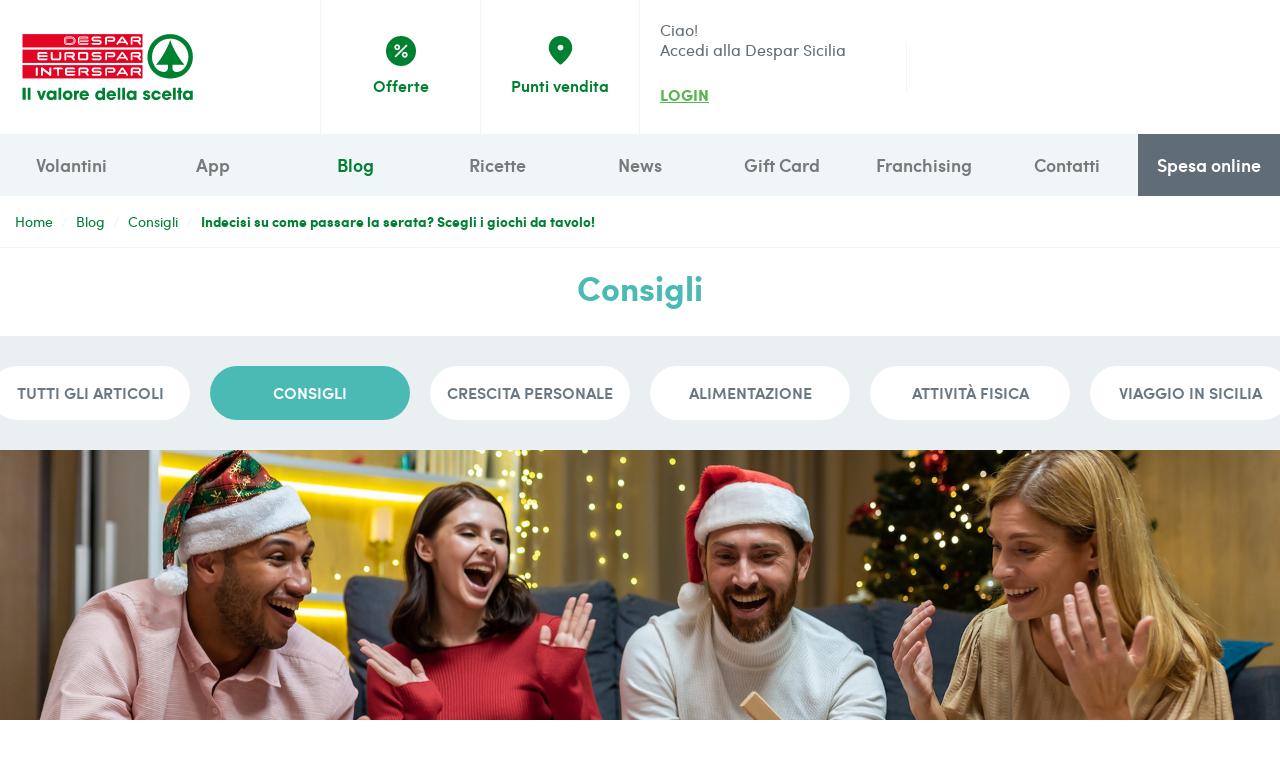

--- FILE ---
content_type: text/html; charset=UTF-8
request_url: https://desparsicilia.it/blog/2023/12/21/indecisi-su-come-passare-la-serata-scegli-i-giochi-da-tavolo/consigli
body_size: 11561
content:
<!DOCTYPE html>
<html ng-app="ergon">

<head><script>(function(w,i,g){w[g]=w[g]||[];if(typeof w[g].push=='function')w[g].push(i)})
(window,'GTM-KBM4D9Q','google_tags_first_party');</script><script>(function(w,d,s,l){w[l]=w[l]||[];(function(){w[l].push(arguments);})('set', 'developer_id.dY2E1Nz', true);
		var f=d.getElementsByTagName(s)[0],
		j=d.createElement(s);j.async=true;j.src='/2c3r/';
		f.parentNode.insertBefore(j,f);
		})(window,document,'script','dataLayer');</script>
    <meta http-equiv="Content-Type" content="text/html; charset=utf-8" />    <title>
        Indecisi su come passare la serata? Scegli i giochi da tavolo! - Blog - Despar Sicilia    </title>

            <meta property="og:title" content="Indecisi su come passare la serata? Scegli i giochi da tavolo!" />
                <meta property="og:type" content="website" />
                <meta property="og:url" content="http://www.desparsicilia.it/blog/2023/12/21/indecisi-su-come-passare-la-serata-scegli-i-giochi-da-tavolo/consigli/" />
                <meta property="og:description" content="L’inverno è la stagione ideale per trascorrere delle serate in casa e riscoprire il piacere e il divertimento dei giochi da tavolo. Qui una piccola selezione." />
                <meta property="og:image" content="https://s3-eu-west-1.amazonaws.com/ergon-sicilia/post/posts/image/21-12-2023_consigli_anteprima-133559.jpg" />
            <link href="https://www.desparsicilia.it/blog/2023/12/21/indecisi-su-come-passare-la-serata-scegli-i-giochi-da-tavolo/consigli/" rel="canonical" />    
    <link rel="apple-touch-icon" sizes="57x57" href="/favicons/apple-touch-icon-57x57.png">
    <link rel="apple-touch-icon" sizes="60x60" href="/favicons/apple-touch-icon-60x60.png">
    <link rel="apple-touch-icon" sizes="72x72" href="/favicons/apple-touch-icon-72x72.png">
    <link rel="apple-touch-icon" sizes="76x76" href="/favicons/apple-touch-icon-76x76.png">
    <link rel="apple-touch-icon" sizes="114x114" href="/favicons/apple-touch-icon-114x114.png">
    <link rel="apple-touch-icon" sizes="120x120" href="/favicons/apple-touch-icon-120x120.png">
    <link rel="apple-touch-icon" sizes="144x144" href="/favicons/apple-touch-icon-144x144.png">
    <link rel="apple-touch-icon" sizes="152x152" href="/favicons/apple-touch-icon-152x152.png">
    <link rel="apple-touch-icon" sizes="180x180" href="/favicons/apple-touch-icon-180x180.png">
    <link rel="icon" type="image/png" href="/favicons/favicon-32x32.png" sizes="32x32">
    <link rel="icon" type="image/png" href="/favicons/android-chrome-192x192.png" sizes="192x192">
    <link rel="icon" type="image/png" href="/favicons/favicon-96x96.png" sizes="96x96">
    <link rel="icon" type="image/png" href="/favicons/favicon-16x16.png" sizes="16x16">
    <link rel="manifest" href="/favicons/manifest.json">
    <link rel="mask-icon" href="/favicons/safari-pinned-tab.svg" color="#5bbad5">
    <link rel="shortcut icon" href="/favicons/favicon.ico">
    <meta name="msapplication-TileColor" content="#da532c">
    <meta name="msapplication-TileImage" content="/favicons/mstile-144x144.png">
    <meta name="msapplication-config" content="/favicons/browserconfig.xml">
    <meta name="theme-color" content="#ffffff">

    <meta charset="UTF-8">
    <meta http-equiv="X-UA-Compatible" content="IE=edge">
    <meta name="viewport" content="width=device-width, initial-scale=1.0">

    <link rel="stylesheet" type="text/css" href="/theme/Restyle2022/css/datepicker.css"/>
    <!-- link css Google Icons -->
    <link href="https://fonts.googleapis.com/icon?family=Material+Icons|Material+Icons+Round" rel="stylesheet">

    <!-- CSS critico: caricamento ottimizzato -->
    <!-- Bootstrap CSS - critico per layout -->
    <link rel="preload" href="https://stackpath.bootstrapcdn.com/bootstrap/4.4.1/css/bootstrap.min.css" as="style" onload="this.onload=null;this.rel='stylesheet'">
    <noscript><link rel="stylesheet" href="https://stackpath.bootstrapcdn.com/bootstrap/4.4.1/css/bootstrap.min.css" integrity="sha384-Vkoo8x4CGsO3+Hhxv8T/Q5PaXtkKtu6ug5TOeNV6gBiFeWPGFN9MuhOf23Q9Ifjh" crossorigin="anonymous"></noscript>

    <!-- CSS App principale - critico -->
    <link rel="stylesheet" type="text/css" href="/theme/Restyle2022/css/style.css?v=006"/>
    <!-- CSS non critici - caricamento asincrono -->
    <link rel="preload" href="https://cdn.jsdelivr.net/npm/swiper@8/swiper-bundle.min.css" as="style" onload="this.onload=null;this.rel='stylesheet'">
    <noscript><link rel="stylesheet" href="https://cdn.jsdelivr.net/npm/swiper@8/swiper-bundle.min.css"></noscript>

    <link rel="preload" type="text/css" href="/theme/Restyle2022/css/jquery-eu-cookie-law-popup.css" as="style" onload="this.onload=null;this.rel=&#039;stylesheet&#039;"/>
    <!-- Fallback per browser senza JavaScript -->
    <noscript>
        <link rel="stylesheet" type="text/css" href="/theme/Restyle2022/css/jquery-eu-cookie-law-popup.css"/>    </noscript>

    
    <!-- HTML5 shim and Respond.js for IE8 support of HTML5 elements and media queries -->
    <!-- WARNING: Respond.js doesn't work if you view the page via file:// -->
    <!--[if lt IE 9]>
        <script src="https://oss.maxcdn.com/html5shiv/3.7.2/html5shiv.min.js"></script>
        <script src="https://oss.maxcdn.com/respond/1.4.2/respond.min.js"></script>
        <![endif]-->

    <script type="text/javascript" src="https://code.jquery.com/jquery-3.6.0.min.js"></script><script type="text/javascript" src="/theme/Restyle2022/js/angular.min.js"></script><script type="text/javascript" src="/theme/Restyle2022/js/angular-resource.min.js"></script><script type="text/javascript" src="/theme/Restyle2022/js/angular-locale_it.js"></script><script type="text/javascript" src="https://cdn.jsdelivr.net/npm/swiper@8/swiper-bundle.min.js"></script><script type="text/javascript" src="/theme/Restyle2022/js/app-ergon.js"></script>
    <!-- Google Tag Manager -->
    <script>(function(w,d,s,l,i){w[l]=w[l]||[];w[l].push({'gtm.start':
    new Date().getTime(),event:'gtm.js'});var f=d.getElementsByTagName(s)[0],
    j=d.createElement(s),dl=l!='dataLayer'?'&l='+l:'';j.async=true;j.src=
    'https://www.googletagmanager.com/gtm.js?id='+i+dl;f.parentNode.insertBefore(j,f);
    })(window,document,'script','dataLayer','GTM-KBM4D9Q');</script>
    <!-- End Google Tag Manager -->

    <script async src="https://www.googletagmanager.com/gtag/js?id=G-TE3DWR4KBL"></script>

    
        <script>
            window.dataLayer = window.dataLayer || [];

            function gtag() {
                dataLayer.push(arguments);
            }

            // Google Consent Mode V2 - Configurazione iniziale
            gtag('consent', 'default', {
                'ad_user_data': 'denied',
                'ad_personalization': 'denied',
                'ad_storage': 'denied',
                'analytics_storage': 'denied',
                'wait_for_update': 500,
                'region': ['IT', 'EU'] // Applica a Italia e UE
            });

            gtag('js', new Date());
            gtag('config', 'G-TE3DWR4KBL', {
                'anonymize_ip': true // Anonimizza IP per GDPR
            });
        </script>

        
    
    <!-- Facebook Pixel Code - Con Consent Mode -->
    <script>
        ! function(f, b, e, v, n, t, s) {
            if (f.fbq) return;
            n = f.fbq = function() {
                n.callMethod ?
                    n.callMethod.apply(n, arguments) : n.queue.push(arguments)
            };
            if (!f._fbq) f._fbq = n;
            n.push = n;
            n.loaded = !0;
            n.version = '2.0';
            n.queue = [];
            t = b.createElement(e);
            t.async = !0;
            t.src = v;
            s = b.getElementsByTagName(e)[0];
            s.parentNode.insertBefore(t, s)
        }(window,
            document, 'script', 'https://connect.facebook.net/en_US/fbevents.js');

        // Inizializza Facebook Pixel
        fbq('init', '239232990175661');

        // Revoca il consenso inizialmente (verrà aggiornato dal cookie banner)
        fbq('consent', 'revoke');

        // Traccia PageView solo se l'utente ha dato il consenso
        // Il consenso verrà gestito da jquery-eu-cookie-law-popup.js
        fbq('track', 'PageView');
    </script>
    <noscript>
        <img height="1" width="1" style="display:none" src="https://www.facebook.com/tr?id=239232990175661&ev=PageView&noscript=1" />
    </noscript>
    <!-- End Facebook Pixel Code -->

</head>

<body ng-controller="AppCtrl" class="eupopup eupopup-bottom">

    <!-- Google Tag Manager (noscript) -->
    <noscript><iframe src="https://www.googletagmanager.com/ns.html?id=GTM-KBM4D9Q"
    height="0" width="0" style="display:none;visibility:hidden"></iframe></noscript>
    <!-- End Google Tag Manager (noscript) -->

        <div id="fb-root"></div>
    <script>
        (function(d, s, id) {
            var js, fjs = d.getElementsByTagName(s)[0];
            if (d.getElementById(id)) return;
            js = d.createElement(s);
            js.id = id;
            js.src = "//connect.facebook.net/it_IT/sdk.js#xfbml=1&version=v2.8";
            fjs.parentNode.insertBefore(js, fjs);
        }(document, 'script', 'facebook-jssdk'));
    </script>
    
    <script type="text/javascript">
        // passaggio dati in sessione ad angularJS
        var __authJS = {Store: 'ZmFsc2U=', User: 'ZmFsc2U='};    </script>

    <!-- Inizio Container -->
    <div class="container-fluid main_container">

        <!-- Top Bar -->
<div class="row row-eq-height top_bar">

    <div class="col-md-6">
        <div class="row row-eq-height h-100">
            <div class="col-md-6 align-items-center column_img">
                <a href="/">
                    <img src="/theme/restyle_2022/img/logo_despar.svg" alt="Logo Despar Sicilia">
                </a>
            </div>
            <div id="column_offerte" class="col-md-3 align-items-center p-2 column_offerte">
                <a href="/offerte/">
                    <div>
                        <div class="icon_offer">
                            <span class="material-icons-round">percent</span>
                        </div>
                        <p>Offerte</p>
                    </div>
                </a>
            </div>
            <div id="column_sales_point" class="col-md-3 align-items-center p-2 column_sales_point">
                <a href="/ricerca-punti-vendita/">
                    <div>
                        <div class="icon_sales_point">
                            <span class="material-icons-round">place</span>
                        </div>
                        <p>Punti vendita</p>
                    </div>
                </a>
            </div>
        </div>
    </div>


    <div class="col-md-6">
        <div class="row row-eq-height h-100">
                            <div class="col-md-5 align-items-center p-2 column_profile">
                    <p>
                        Ciao!
                        <br>
                        Accedi alla Despar Sicilia
                        <br><br>
                        <a href="/login/">LOGIN</a>
                    </p>
                </div>
                                </div>
    </div>
</div>
<!-- Fine Top Bar -->



















<!-- Navbar -->
<div class="contenitore_navbar">
    <nav class="navbar navbar-expand-lg navbar-light p-0">
        <button class="navbar-toggler" type="button" data-target="#navbarSupportedContent" aria-controls="navbarSupportedContent" aria-expanded="false" aria-label="Toggle navigation">
            <a href="/">
                <img src="/theme/restyle_2022/img/logo_despar.svg" alt="Despar Logo" class="insegna_mobile">
            </a>
        </button>
        <button class="navbar-toggler ham_menu" type="button" data-toggle="collapse" aria-expanded="false" aria-label="Toggle navigation">
            <span class="navbar-toggler-icon"></span>
        </button>

        <div class="collapse navbar-collapse" id="navbarSupportedContent">
            <ul class="navbar-nav">
                <li class="nav-item">
                    <a id="nav_link_volantini" class="nav-link" href="/volantini/">Volantini</a>
                </li>
                                <li class="nav-item">
                    <a id="nav_link_app" class="nav-link" href="/app/">App</a>
                </li>
                <li class="nav-item">
                    <a id="nav_link_blog" class="nav-link" href="/blog/">Blog</a>
                </li>
                <li class="nav-item">
                    <a id="nav_link_ricette" class="nav-link" href="/ricette/">Ricette</a>
                </li>
                <li class="nav-item">
                    <a id="nav_link_news" class="nav-link" href="/notizie/">News</a>
                </li>
                <li class="nav-item">
                    <a id="nav_link_giftcard" class="nav-link" href="/giftcard/">Gift Card</a>
                </li>
                <li class="nav-item">
                    <a id="nav_link_franchising" class="nav-link" href="/contatto-franchising/">Franchising</a>
                </li>
                <li class="nav-item">
                    <a id="nav_link_contatti" class="nav-link" href="/contatti/">Contatti</a>
                </li>
                <li class="nav-item">
                    <a class="nav-link spesa_online" href="https://shop.desparsicilia.it/" target="_blank">Spesa online</a>
                </li>
            </ul>

        </div>
    </nav>
</div>
<!-- Fine Navbar -->


<!-- Inizio Parte Mobile -->

<!-- Container Info PV Mobile -->
<div class="container_info_mobile row">

    <div class="col-6 p-0 align-items-center">
        <a class="container_offerte_mobile_wrapper" href="/offerte/">
            <div class="container_offerte_mobile">
                <div class="icon_offer_mobile">
                    <span class="material-icons-round">percent</span>
                </div>
                <p>Offerte</p>
            </div>
        </a>
    </div>
    <div class="col-6 p-0 align-items-center">
        <a class="container_offerte_mobile_wrapper" href="/ricerca-punti-vendita/">
            <div class="container_sales_point_mobile">
                <div class="icon_sales_point_mobile">
                    <span class="material-icons-round">place</span>
                </div>
                <p>Punti vendita</p>
            </div>
        </a>
    </div>

</div>
<!-- Fine Container PV Mobile -->

        <div class="container">

            
        </div>

        <!-- --------------- inizio breadcrumbs ------------- -->
<!--------------- BRICIOLE DI PANE --------------->
<section class="briciole_pane_pagina" aria-label="Percorso di navigazione">

    <nav aria-label="breadcrumb">
        <ol class="breadcrumb breadcrumb-mobile-compact">
            <li><a href="http://www.desparsicilia.it/">Home</a></li><li><a href="http://www.desparsicilia.it/blog/">Blog</a></li><li><a href="http://www.desparsicilia.it/blog/consigli/">Consigli</a></li><li aria-current="page"><strong>Indecisi su come passare la serata? Scegli i giochi da tavolo!</strong></li>        </ol>
    </nav>

</section>
<!--------------- FINE BRICIOLE DI PANE ---------------><!-- ------------- fine breadcrumbs ------------- -->


<!-- Container Blog Mobile -->
<div class="container_main_blog_mobile_dettaglio_articolo" ng-controller="BlogCtrl">
    <!-- Container Blog -->
    <div class="container_main_blog_dettaglio_articolo">
        <div class="container_articoli_blog">
            <div class="inner_width_mobile_pagina_dettaglio_articolo">
                <div class="container_info_articoli_blog">
                    <h2 class="titolo_pagina categoria_articolo_consigli">
                                                Consigli                    </h2>
                    <span class="sottotitolo_pagina">
                                            </span>
                </div>
            </div>
        </div>

        <!-- Container categorie -->
        <div class="container_categorie_blog">
            <div class="inner_width_categorie_blog row">
                <a class="column_categorie_blog col-2" href="/blog/all" id="categoria_all">
                    <div class="info_categorie">
                        <h2>Tutti gli articoli</h2>
                    </div>
                </a>
                                    <a href="/blog/consigli" class="column_categorie_blog col-2" id="categoria_consigli">
                        <div class="info_categorie">
                            <h2 id="categoria_h2_consigli">Consigli</h2>
                        </div>
                    </a>
                                    <a href="/blog/crescita-personale" class="column_categorie_blog col-2" id="categoria_crescita-personale">
                        <div class="info_categorie">
                            <h2 id="categoria_h2_crescita-personale">Crescita Personale</h2>
                        </div>
                    </a>
                                    <a href="/blog/alimentazione" class="column_categorie_blog col-2" id="categoria_alimentazione">
                        <div class="info_categorie">
                            <h2 id="categoria_h2_alimentazione">Alimentazione</h2>
                        </div>
                    </a>
                                    <a href="/blog/attivita-fisica" class="column_categorie_blog col-2" id="categoria_attivita-fisica">
                        <div class="info_categorie">
                            <h2 id="categoria_h2_attivita-fisica">Attività Fisica</h2>
                        </div>
                    </a>
                                    <a href="/blog/viaggio-in-sicilia" class="column_categorie_blog col-2" id="categoria_viaggio-in-sicilia">
                        <div class="info_categorie">
                            <h2 id="categoria_h2_viaggio-in-sicilia">Viaggio in Sicilia</h2>
                        </div>
                    </a>
                            </div>
        </div>
        <!-- Fine Container categorie -->

        <!-- Container Flitri Categoria Mobile -->
        <div class="container_filtro_categoria_mobile_dettaglio_premio container_filtro_categoria_mobile_offerte">
            <div class="container_tabella_lista_ricette_mobile">
                <div class="container_caratteristiche_lista_ricette" style="padding:0 20px">
                    <div class="container_lista_caratteristiche_lista_ricette">
                        <div class="container_filtro_categoria_mobile_lista_ricette">
                            <select name="default" class="input_lista_ricette" id="form-categoria" ng-init="filter = 'consigli'" ng-model="filter" ng-change="blogFilter(filter)">
                                <option value="all">Tutti gli articoli</option>
                                                                    <option value="consigli">
                                        Consigli                                    </option>
                                                                    <option value="crescita-personale">
                                        Crescita Personale                                    </option>
                                                                    <option value="alimentazione">
                                        Alimentazione                                    </option>
                                                                    <option value="attivita-fisica">
                                        Attività Fisica                                    </option>
                                                                    <option value="viaggio-in-sicilia">
                                        Viaggio in Sicilia                                    </option>
                                                            </select>
                        </div>
                    </div>
                </div>
            </div>
        </div>
        <!-- Fine Container Filtri Categoria Mobile -->



    </div>
    <!-- <div class="container_titolo_blog_mobile">
        <h2></h2>
    </div> -->

    <!-- Container Filtri Categoria Mobile -->
    <!-- <div class="container_filtro_categoria_mobile_dettaglio_premio">
        <select class="input_dettaglio_premio" id="form-categoria" ng-init="filter = ''" ng-model="filter" ng-change="blogFilter(filter)" >
            <option value="all">Filtra gli articoli per categoria</option>
                            <option value=""></option>
                    </select>
    </div> -->
    <!-- Fine Container Filtri Categoria Mobile -->

    <div class="container_immagine_blog_mobile">
        <img src="https://ergon-sicilia.s3.eu-west-1.amazonaws.com/post/posts/image/21-12-2023_consigli_slider.jpg">
    </div>
    <div class="container_info_blog_mobile inner_width_max bordo_separazione">

        
            <span>21/12/2023</span>

                <h2>Indecisi su come passare la serata? Scegli i giochi da tavolo!</h2>

        <p>Anche adesso che i <strong>videogames</strong> sono entrati a gamba tesa nel mercato dell’<strong>intrattenimento</strong> con giochi sempre più coinvolgenti, pare che tra i giovani sia tornata di moda la voglia di riscoprire alcuni tra i classici <strong>giochi da tavolo</strong>, tanto amati e utilizzati soprattutto dalle precedenti generazioni. Un modo piacevole per trascorrere delle serate in compagnia quando la colonnina di mercurio segna <strong>temperature</strong> sempre più <strong>rigide</strong>, magari gustando un piatto caldo o una cioccolata davanti al <strong>camino</strong> nell’ora della merenda, oppure da portare in viaggio grazie alle comode <strong>versioni pocket! Risiko, Monopoly, Tombola, Cluedo</strong>…la scelta è molto vasta. 
<br><br>
Ne abbiamo selezionati alcuni, scelti sia tra i grandi classici e tra le ultime novità diventate già cult, da scegliere, regalare, acquistare (o rispolverare se li avevate lasciati in cantina, per sfidare i vostri amici)!
<br><br>
<strong style="color:#4cbab4; font-size:16px;">Tombola</strong><br>
<br>
Uno dei <strong>giochi tradizionali italiani</strong> più scelti e praticati soprattutto durante le <strong>festività natalizie</strong>, è la <strong>Tombola</strong>! Per vincere non serve una particolare abilità, ma solo tanta <strong>fortuna</strong>! Dopo aver scelto almeno una cartella per persona, lo <strong>scopo del gioco</strong> è segnare i numeri sulle <strong>cartelle</strong> man mano che viene estratto uno dei <strong>90 numeri</strong> finché un <strong>giocatore</strong> non completa per primo la tombola. Durante il gioco, si fa a gara sfidando la sorte ad essere il primo a completare le diverse combinazioni premiate: <strong>ambo, terna, quaterna, cinquina</strong>. 
<br><br>
<strong style="color:#4cbab4; font-size:16px;">Monopoly</strong><br>
<br>
Non esiste persona al mondo che non vi abbia mai giocato almeno una volta nella vita. Parliamo del <strong>Monopoly</strong>. Piace agli <strong>adulti</strong>, ma esistono numerose versioni create per renderlo accattivante anche per i <strong>bambini</strong>. Le <strong>varianti</strong> sono molteplici, personalizzate con personaggi e luoghi famosi. Scopo del gioco? Diventare monopolista e mandare in bancarotta tutti gli altri giocatori, tra l'acquisto di terreni, stazioni o società, imprevisti e probabilità, costruzione di case e alberghi, la sfida si fa sempre più avvincente. 
<br><br>
<strong style="color:#4cbab4; font-size:16px;">Jenga</strong><br>
<br>
Per i costruttori c'è <strong>Jenga</strong>, il gioco che sfida la gravità. I giocatori, dopo aver costruito la <strong>torre</strong>, devono sfilare uno ad uno a turno i mattoncini fino a che la torre non crollerà. Vince la sfida il giocatore che riesce a togliere l'ultimo mattoncino senza far cedere la costruzione. 
<br><br>
<strong style="color:#4cbab4; font-size:16px;">Taboo</strong><br>
<br>
Velocità nel formulare un pensiero, concentrazione e padronanza delle <strong>parole</strong> sono abilità indispensabili per avere alte possibilità di vittoria a <strong>Taboo, il gioco delle parole vietate</strong>, che si basa su affinità e intuizioni. Lo scopo del gioco è suggerire ai propri compagni di squadra una parola, senza usare nessuna delle parole <strong>taboo</strong> segnate sulla <strong>carta</strong> pescata a caso dal mazzo, pena l'eliminazione della carta. La <strong>squadra</strong> dovrà poi indovinare di quale parola si tratti, nel tempo indicato dalla <strong>clessidra</strong>. Vince la squadra che ne indovina di più!
<br><br>
<strong style="color:#4cbab4; font-size:16px;">Scarabeo</strong><br>
<br>
Altro gioco per mettere alla prova la propria abilità con le <strong>parole</strong>, allenando la mente, è Scarabeo. I giocatori devono comporre sulla <strong>griglia</strong> parole di senso compiuto, usando nel modo migliore gli <strong>incroci di parole</strong> e le caselle speciali. Per vincere bisogna avere un'ottima conoscenza del <strong>vocabolario </strong>italiano e una buona dose di intuito. Il gioco è disponibile in una nuova veste grafica, ricca di dettagli curatissimi, come le tessere in legno.
<br><br>
<strong style="color:#4cbab4; font-size:16px;">Trivial Pursuit</strong><br>
<br>
Irresistibile per chi ama i <strong>giochi a quiz, Trivial Pursuit</strong> è un gioco di cultura generale che comprende 2400 domande suddivise in 6 categorie: <strong>Intrattenimento, Geografia, Arte e Letteratura, Storia, Scienza e Natura, Sport e Tempo Libero</strong>. Vince chi completa per primo la torta con fette di colore diverso, dopo aver risposto correttamente alla <strong>domanda</strong>, laureandosi in tutte le materie. I nostalgici andranno matti per l'edizione classica di Trivial Pursuit con una grafica retrò, anni 80.
<br><br>
<strong style="color:#4cbab4; font-size:16px;">Pictionary</strong><br>
<br>
Ha quasi 40 anni, <strong>Pictionary</strong> è il gioco in scatola per tirar fuori l’artista che c’è in ogni giocatore! Dopo aver pescato una carta indizio, occorre disegnare uno schizzo e aiutare i compagni di squadra a indovinare la soluzione. Vince il gruppo che arriva per primo al traguardo.  
<br><br>
<strong style="color:#4cbab4; font-size:16px;">Cluedo</strong><br>
<br>
Gioco di società immancabile nelle case di appassionati di <strong>gialli e aspiranti detective, Cluedo</strong> tiene con il fiato sospeso fino alla fine, perché lo scopo del gioco è scoprire per primo chi è l'autore dell'efferato omicidio avvenuto in un'antica residenza inglese, in quale locale della casa e con quale arma. 
<br><br>
<strong style="color:#4cbab4; font-size:16px;">Risiko</strong><br>
<br>
Diventato ormai un <strong>cult</strong> in tutto il mondo, <strong>Risiko</strong> è uno tra i giochi da tavolo più amati da chi adora mettersi in gioco e creare <strong>strategie</strong>. C’è una nuova versione con un formato più compatto e in una veste grafica più accattivante e la variante di gioco "Time Attack", per partite più veloci, della durata massima di un'ora. 
<br><br>
<strong style="color:#4cbab4; font-size:16px;">Jumanji</strong><br>
<br>
In un <strong>film</strong> degli anni ’90 i giocatori sono diventati protagonisti di questo <strong>gioco da tavolo fantasy</strong>: Jumanji, il cui scopo è raggiungere per primi il centro del tabellone, smarcando il <strong>rinoceronte</strong> e decifrando i <strong>messaggi segreti</strong> scritti sulle <strong>carte</strong>. Per chi ama l’avventura!</p>
    </div>
                <div class="container_articolo_blog_mobile inner_width_max">
            <h2>Ti potrebbe interessare:</h2>
            <div class="articolo_blog_mobile">
                <div class="row">
                                            <div class="col-3 p-2">
                            <a class="column_lista_articoli_dettaglio_articolo_mobile_wrapper" href="/blog/2026/01/15/i-libri-piu-venduti-dell-ultimo-trimestre-del-2025-tra-storia-fede-e-grande-narrativa/consigli">
                                <div class="column_lista_articoli_dettaglio_articolo_mobile">
                                                                        <div class="container_immagine_dettaglio_articolo_lista_mobile">
                                        <img src="https://s3-eu-west-1.amazonaws.com/ergon-sicilia/post/posts/image/500w-15-01-2026_consigli_anteprima-87784.jpg" alt="">
                                    </div>
                                    <div class="container_lista_articoli_dettaglio_articolo_info">
                                        <p class="categoria_articolo categoria_articolo_consigli""><span class=" material-icons-round">fiber_manual_record</span>Consigli</p>
                                        <p class="descrizione_articolo_mobile">I libri più venduti dell’ultimo trimestre del 2025: tra storia, fede e grande narrativa</p>
                                        <div class="container_link_flex cta_link p-2">
                                            <p style="justify-content: flex-end;">Leggi tutto</p>
                                        </div>
                                    </div>
                                </div>
                            </a>
                        </div>
                                            <div class="col-3 p-2">
                            <a class="column_lista_articoli_dettaglio_articolo_mobile_wrapper" href="/blog/2026/01/08/come-battere-la-pigrizia-e-ritrovare-la-tua-energia/consigli">
                                <div class="column_lista_articoli_dettaglio_articolo_mobile">
                                                                        <div class="container_immagine_dettaglio_articolo_lista_mobile">
                                        <img src="https://s3-eu-west-1.amazonaws.com/ergon-sicilia/post/posts/image/500w-08-01-2026_consigli_anteprima-71740.jpg" alt="">
                                    </div>
                                    <div class="container_lista_articoli_dettaglio_articolo_info">
                                        <p class="categoria_articolo categoria_articolo_consigli""><span class=" material-icons-round">fiber_manual_record</span>Consigli</p>
                                        <p class="descrizione_articolo_mobile">Come battere la pigrizia e ritrovare la tua energia</p>
                                        <div class="container_link_flex cta_link p-2">
                                            <p style="justify-content: flex-end;">Leggi tutto</p>
                                        </div>
                                    </div>
                                </div>
                            </a>
                        </div>
                                            <div class="col-3 p-2">
                            <a class="column_lista_articoli_dettaglio_articolo_mobile_wrapper" href="/blog/2025/12/25/tombola-il-gioco-di-natale-che-unisce-tutti/consigli">
                                <div class="column_lista_articoli_dettaglio_articolo_mobile">
                                                                        <div class="container_immagine_dettaglio_articolo_lista_mobile">
                                        <img src="https://s3-eu-west-1.amazonaws.com/ergon-sicilia/post/posts/image/500w-25-12-2025_consigli_anteprima-166166.jpg" alt="">
                                    </div>
                                    <div class="container_lista_articoli_dettaglio_articolo_info">
                                        <p class="categoria_articolo categoria_articolo_consigli""><span class=" material-icons-round">fiber_manual_record</span>Consigli</p>
                                        <p class="descrizione_articolo_mobile">Tombola: il gioco di Natale che unisce tutti</p>
                                        <div class="container_link_flex cta_link p-2">
                                            <p style="justify-content: flex-end;">Leggi tutto</p>
                                        </div>
                                    </div>
                                </div>
                            </a>
                        </div>
                                            <div class="col-3 p-2">
                            <a class="column_lista_articoli_dettaglio_articolo_mobile_wrapper" href="/blog/2025/12/11/stella-di-natale-il-fiore-che-fa-brillare-le-feste/consigli">
                                <div class="column_lista_articoli_dettaglio_articolo_mobile">
                                                                        <div class="container_immagine_dettaglio_articolo_lista_mobile">
                                        <img src="https://s3-eu-west-1.amazonaws.com/ergon-sicilia/post/posts/image/500w-11-12-2025_consigli_anteprima-113564.jpg" alt="">
                                    </div>
                                    <div class="container_lista_articoli_dettaglio_articolo_info">
                                        <p class="categoria_articolo categoria_articolo_consigli""><span class=" material-icons-round">fiber_manual_record</span>Consigli</p>
                                        <p class="descrizione_articolo_mobile">Stella di Natale: il fiore che fa brillare le feste</p>
                                        <div class="container_link_flex cta_link p-2">
                                            <p style="justify-content: flex-end;">Leggi tutto</p>
                                        </div>
                                    </div>
                                </div>
                            </a>
                        </div>
                                    </div>
            </div>
        </div>
    </div>
<!-- Container Blog Mobile -->

<div class="separatore_footer" style="background: #eaeff1; margin-top:40px;"></div>


        <!-- Inizio Footer -->
<footer class="footer">
    <div class="inner_width_border">
        <div class="container_info_footer_left">
                        <div class="footer_help">
                <h4>Company Profile</h4>
                <p>
                    ERGON S.p.A<br/>
                    Capitale Sociale € 25.000.000,00 i.v.<br/>
                    Iscr. Reg. Imp. RG e numero partita IVA 01220100885<br/>
                </p>
                <div class="assistenza_footer">
                    <h4>Hai bisogno di aiuto?</h4>
                    <p>Contatta l'assistenza</p>
                    <img src="/theme/restyle_2022/img/FOOTER_img-personale.jpg" alt="Immagine di ragazza dell'assistenza" class="immagine_assistenza">
                    <div class="footer_buttons">
                        <a href="/contatti/" target="_blank">Contatti</a><!--
                        --><a href="https://ergonspa.com/azienda/lavora-con-noi/" target="_blank">Lavora con noi</a>
                    </div>
                </div>
                            </div>
        </div>
        <div class="container_info_footer_right">
            <div class="footer_utility">
                <h4>Utility</h4>
                <ul>
                    <li><a href="/offerte/">Offerte</a></li>
                    <li><a href="/volantini/">Volantini</a></li>
                    <li><a href="/ricerca-punti-vendita/">Punti vendita</a></li>
                                        <li><a href="/blog/">Blog</a></li>
                    <li><a href="/notizie/">News</a></li>
                    <li><a href="/ricette/">Ricette</a></li>
                    <li><a href="/di-vita-magazine/">DiVita Magazine</a></li>
                    <li><a href="https://ergonspa.com/azienda/lavora-con-noi/" target="_blank">Lavora con noi</a></li>
                    <li><a href="/contatto-franchising/">Franchising</a></li>
                    <li><a href="https://www.lebuoneabitudini.despar.it/piattaformascuola/" target="_blank">Le buone abitudini</a></li>
                                    </ul>
            </div>
            <div class="footer_profile">
                <h4>Profilo</h4>
                <ul>
                                            <li><a href="/login/">Login</a></li>
                        <li><a href="/registrazione/">Registrati</a></li>
                                                            <li><a href="/app/">App Despar Sicilia</a></li>
                                    </ul>
                <div class="container_insegna">
                                        <a href="https://www.facebook.com/desparsicilia/" class="insegna_facebook" target="_blank">
                        <svg x="0px" y="0px" viewBox="0 0 20.5 37.6" style="enable-background:new 0 0 20.5 37.6;" xml:space="preserve">
                            <g>
                                <path d="M6.6,36.7c0-0.2,0-0.3,0-0.5c0-5.1,0-10.2,0-15.4c0-0.1,0-0.3,0-0.5c-1.8,0-3.6,0-5.5,0c0-2.1,0-4.2,0-6.4
                                    c1.8,0,3.6,0,5.5,0c0-0.2,0-0.3,0-0.4c0-1.7,0-3.3,0-5c0.1-2,0.7-3.8,2.1-5.3c1.1-1.1,2.4-1.8,3.9-2.1c1.2-0.3,2.5-0.2,3.7-0.2
                                    c1,0,2,0.1,3,0.2c0.1,0,0.2,0,0.3,0c0,1.9,0,3.7,0,5.7c-0.1,0-0.2,0-0.4,0c-1.2,0-2.5,0-3.7,0.1c-1.5,0.1-2.3,0.9-2.4,2.4
                                    c-0.1,1.5,0,3.1,0,4.6c0,0,0,0,0,0.1c2,0,4.1,0,6.2,0c-0.3,2.1-0.5,4.2-0.8,6.4c-1.8,0-3.6,0-5.4,0c0,0.1,0,0.2,0,0.3
                                    c0,5.2,0,10.5,0,15.7c0,0.1,0,0.2,0,0.2C11,36.7,8.8,36.7,6.6,36.7z"/>
                            </g>
                        </svg>
                    </a>

                    <a href="https://www.linkedin.com/company/desparsicilia/" class="insegna_facebook insegna_linkedin" target="_blank">
                        <svg viewBox="0 0 37.7 37.6" >
                        <g>
                            <path d="M9.1,4.6c0,1.3-0.4,2.4-1.3,3.3c-0.9,0.9-2,1.4-3.2,1.4c-1.3,0-2.3-0.5-3.2-1.4C0.4,6.9,0,5.8,0,4.6c0-1.3,0.4-2.3,1.3-3.2
                                C2.2,0.5,3.3,0,4.5,0c1.3,0,2.3,0.4,3.2,1.3C8.6,2.2,9.1,3.3,9.1,4.6z M8.9,12.8v23.8c0,0.3-0.1,0.5-0.3,0.7
                                c-0.2,0.2-0.4,0.3-0.7,0.3H1.2c-0.3,0-0.5-0.1-0.7-0.3c-0.2-0.2-0.3-0.4-0.3-0.7V12.8c0-0.2,0.1-0.5,0.3-0.7
                                c0.2-0.2,0.4-0.3,0.7-0.3h6.7c0.2,0,0.5,0.1,0.7,0.3C8.8,12.4,8.9,12.6,8.9,12.8z M28.1,19.3c-0.5-0.6-1.4-0.9-2.6-0.9
                                c-1.6,0-2.7,0.5-3.4,1.4c-0.6,0.9-1,2.3-1,4v12.9c0,0.3-0.1,0.5-0.3,0.7c-0.2,0.2-0.4,0.3-0.7,0.3h-6.7c-0.2,0-0.5-0.1-0.7-0.3
                                c-0.2-0.2-0.3-0.4-0.3-0.7V12.8c0-0.2,0.1-0.5,0.3-0.7c0.2-0.2,0.4-0.3,0.7-0.3H20c0.2,0,0.4,0.1,0.6,0.2c0.1,0.1,0.2,0.3,0.3,0.5
                                c0,0.2,0,0.4,0,0.4c0.1,0.1,0.1,0.3,0.1,0.6c1.6-1.6,3.9-2.4,6.7-2.4c3.1,0,5.6,0.8,7.3,2.4c1.8,1.6,2.6,3.9,2.6,7v16.1
                                c0,0.3-0.1,0.5-0.3,0.7c-0.2,0.2-0.4,0.3-0.7,0.3h-6.9c-0.2,0-0.5-0.1-0.7-0.3c-0.2-0.2-0.3-0.4-0.3-0.7V22.2
                                C28.8,20.9,28.6,19.9,28.1,19.3z"/>
                        </g>
                        </svg>
                    </a>

                    <a href="https://www.instagram.com/desparsicilia/" class="insegna_facebook insegna_instagram" target="_blank">
                        <svg viewBox="0 0 37.7 37.6">
                        <g>
                            <g>
                                <path d="M30.9,18.8c0-6.7-5.4-12.1-12.1-12.1c-6.7,0-12.1,5.4-12.1,12.1c0,6.7,5.4,12.1,12.1,12.1C25.5,30.9,30.9,25.5,30.9,18.8
                                    L30.9,18.8z M30.7,5c-1.1,0-2,0.9-2,2c0,1.1,0.9,2,2,2c1.1,0,2-0.9,2-2C32.6,5.9,31.8,5,30.7,5L30.7,5z M8.9,2.2h19.8
                                    c3.7,0,6.7,3,6.7,6.7v19.8c0,3.7-3,6.7-6.7,6.7H8.9c-3.7,0-6.7-3-6.7-6.7V8.9C2.2,5.2,5.2,2.2,8.9,2.2L8.9,2.2z M28.7,0H8.9
                                    C4,0,0,4,0,8.9v19.8c0,4.9,4,8.9,8.9,8.9h19.8c4.9,0,8.9-4,8.9-8.9V8.9C37.6,4,33.6,0,28.7,0L28.7,0z M9.2,18.8
                                    c0-5.3,4.3-9.6,9.6-9.6s9.6,4.3,9.6,9.6c0,5.3-4.3,9.6-9.6,9.6S9.2,24.1,9.2,18.8L9.2,18.8z"/>
                            </g>
                        </g>
                        </svg>
                    </a>
                </div>
            </div>
            <div class="footer_profile footer_partner">
                <h4>Partner</h4>
                <a href="http://www.certificazioni.it/" target="_blank" style="text-decoration:none!important;">
                    <img src="https://ergon-sicilia.s3.eu-west-1.amazonaws.com/assets/site/img/logo_partner_small.png" style="display:block;width:100%;max-width:100px;height:auto;margin:0;">
                </a>
            </div>
        </div>
    </div>
    
</footer>
<div class="footer_copyright">
    <div class="inner_width">
        <ul>
            <li>Copyright 2026</li>
            <li><a href="/contatti/">Contatti</a></li>
            <li><a href="/privacy/">Privacy</a></li>
            <li><a href="https://ergonspa.com/area-riservata/" target="_blank">Area riservata</a></li>
            <li><a href="https://www.studiovatore.com" target="_blank">Credits</a></li>
        </ul>
    </div>
</div>
<!-- Fine Footer -->
        <!-- inizio menu Ergon -->
<div class="contenitore_menu">

    <div class="menu">

        <div class="menu_margine_ios"></div>

                    <div class="contenitore_utente">
                <div class="contenitore_utente_info">
                    <h2>Ciao!</h2>
                    <a href="/login/" class="contenitore_icona_esci">
                        <p>ACCEDI</p>
                        <!-- <span class="icona material-icons-round">logout</span> -->
                    </a>
                </div>
            </div>
        
        <ul class="menu_tasti">
            <li>
                <a id="menu_tasti_home_page" href="/">Home page</a>
            </li>
            <li>
                <a id="menu_tasti_volantini" href="/volantini/">Volantini</a>
            </li>
                        <li>
                <a id="menu_tasti_lista_preferiti" href="/lista-spesa/">La tua lista</a>
            </li>
            <li>
                <a id="menu_tasti_app" href="/app/">App Despar Sicilia</a>
            </li>
                        <li>
                <a id="menu_tasti_punti_vendita" href="/ricerca-punti-vendita/">Punti vendita</a>
            </li>
            <li>
                <a id="menu_tasti_blog" href="/blog/">Blog</a>
            </li>
            <li>
                <a id="menu_tasti_ricette" href="/ricette/">Ricette</a>
            </li>
            <li>
                <a id="menu_tasti_news" href="/notizie/">News</a>
            </li>
            <li>
                <a id="menu_tasti_giftcard" href="/giftcard/">Gift Card</a>
            </li>
                        <li>
                <a id="menu_tasti_contatti" href="/contatti/">Contatti</a>
            </li>
            <li>
                <a id="menu_tasti_franchising" href="/contatto-franchising/">Franchising</a>
            </li>
            <li class="spesa_online_mobile">
                <a href="https://shop.desparsicilia.it/">Spesa online</a>
            </li>
        </ul>

    </div>
    <!-- fine menu azienda -->

    <div class="bg_menu"></div>

</div>

<!-- link js -->
<script src="/theme/restyle_2022/js/app.js"></script>

        <div class="container_loading" ng-if="isLoading" ng-cloak>
            <div class="container_loading_bg"></div>
            <div class="lds-roller">
                <div></div>
                <div></div>
                <div></div>
                <div></div>
                <div></div>
                <div></div>
                <div></div>
                <div></div>
            </div>
        </div>

        <script type="text/javascript">
//<![CDATA[
$(document).ready(function () {$("#nav_link_blog").addClass("navbar_link_active");
$("#menu_tasti_blog").addClass("menu_tasti_link_attivo");
$("#categoria_consigli").addClass("categoria_active");});
//]]>
</script>
        <!-- JavaScript NON-CRITICI: caricato in fondo per non bloccare il rendering -->
        <script type="text/javascript" src="/theme/Restyle2022/js/bootstrap.min.js" defer="defer"></script><script type="text/javascript" src="https://cdnjs.cloudflare.com/ajax/libs/jQuery.dotdotdot/4.1.0/dotdotdot.js" defer="defer"></script><script type="text/javascript" src="/theme/Restyle2022/js/bootstrap-datepicker.js" defer="defer"></script><script type="text/javascript" src="/theme/Restyle2022/js/locales/bootstrap-datepicker.it.js" defer="defer"></script><script type="text/javascript" src="/theme/Restyle2022/js/jquery-eu-cookie-law-popup.js" defer="defer"></script><script type="text/javascript" src="/theme/Restyle2022/js/funzioni.js?v=001" defer="defer"></script>
    </div>

<script defer src="https://static.cloudflareinsights.com/beacon.min.js/vcd15cbe7772f49c399c6a5babf22c1241717689176015" integrity="sha512-ZpsOmlRQV6y907TI0dKBHq9Md29nnaEIPlkf84rnaERnq6zvWvPUqr2ft8M1aS28oN72PdrCzSjY4U6VaAw1EQ==" data-cf-beacon='{"version":"2024.11.0","token":"3e2deebce26543b4b8b9ad6e8e16b009","r":1,"server_timing":{"name":{"cfCacheStatus":true,"cfEdge":true,"cfExtPri":true,"cfL4":true,"cfOrigin":true,"cfSpeedBrain":true},"location_startswith":null}}' crossorigin="anonymous"></script>
</body>

</html>


--- FILE ---
content_type: text/css; charset=UTF-8
request_url: https://desparsicilia.it/theme/Restyle2022/css/jquery-eu-cookie-law-popup.css
body_size: 426
content:
.clearfix {
	clear: both;
}

.eupopup-container {
	background-color: rgba(86, 180, 81, 0.9);
	color: #efefef;
	padding: 5px 20px;
	font-size: 12px;
	line-height: 1.2em;
	text-align: center;
	display: none;
	z-index: 9999999;
    font-family: 'Sofia';
}

.eupopup-container-top,
.eupopup-container-fixedtop {
	position: absolute;
	top: 0; left: 0; right: 0;
}

.eupopup-container-fixedtop {
	position: fixed;
}

.eupopup-container-bottom {
	position: fixed;
	bottom: 0; left: 0; right: 0;
}

.eupopup-container-bottomleft {
	position: fixed;
	bottom: 10px;
	left: 10px;
	width: 300px;
}

.eupopup-container-bottomright {
	position: fixed;
	bottom: 10px;
	right: 10px;
	width: 300px;
}

.eupopup-closebutton {
	font-size: 16px;
	font-weight: 100;
	line-height: 1;
	color: #FFF;
	filter: alpha(opacity=20);
	position: absolute;
	font-family: helvetica, arial, verdana, sans-serif;
	top: 0; right: 0;
	padding: 5px 10px;
}
.eupopup-closebutton:hover,
.eupopup-closebutton:active {
	color: #fff;
	text-decoration: none;
}

.eupopup-head {
	font-size: 1.2em;
	font-weight: bold;
	padding: 7px;
	color: #fff;
    font-family: 'Sofia';
}

.eupopup-body {
	color: #FFF;
    font-family: 'Sofia';
}

.eupopup-buttons {
	padding: 7px 0 5px 0;
    font-family: 'Sofia';
}

.eupopup-button_1,
.eupopup-button_advertising,
.eupopup-button_analytics {
	color: #0a433a;
    background-color:#FFF;
    padding:6px 8px;
    border-radius:1px;
	font-weight: 600;
	font-size: 13px;
    text-transform:uppercase;
    display:inline-block;
    margin-top:5px;
    
}

.eupopup-button_2 {
	color: #FFF;
	font-weight: normal;
	font-size: 12px;
}

.eupopup-button {
	margin: 0 10px;
}

.eupopup-button_1:hover,
.eupopup-button_1:focus,
.eupopup-button_advertising:hover,
.eupopup-button_advertising:focus,
.eupopup-button_analytics:hover,
.eupopup-button_analytics:focus {
    background-color:rgba(255,255,255,0.8);
    color:#0a433a;
    text-decoration:none;
}

.eupopup-button_2:hover,
.eupopup-button_2:focus {
    color:#FFF;
    text-decoration:underline;}

body .eupopup-color-inverse {
	color: #000;
	background-color: rgba(255, 255, 255, 0.9);
}

body .eupopup-color-inverse .eupopup-head {
	color: #000;
}

body .eupopup-style-compact {
	text-align: left;
	padding: 8px 30px 7px 20px;
	line-height: 15px;
}

body .eupopup-style-compact .eupopup-head,
body .eupopup-style-compact .eupopup-body,
body .eupopup-style-compact .eupopup-buttons {
	display: inline;
	padding: 0;
	margin: 0;
}

body .eupopup-style-compact .eupopup-button {
	margin: 0 5px;
}

@media only screen and (max-width: 640px) {
	.eupopup-button_1,
	.eupopup-button_advertising,
	.eupopup-button_analytics {
		display: block;
		width: 100%;
		margin: 0 0 15px 0;	
	}

	.eupopup-button_1,
	.eupopup-button_analytics {
		background: transparent;
		border: 2px solid #FFF;
		color: #FFF;
	}

	.eupopup-body {
		margin-bottom: 15px;
	}
}

--- FILE ---
content_type: text/css; charset=UTF-8
request_url: https://desparsicilia.it/theme/Restyle2022/css/style.css?v=006
body_size: 39187
content:
:root {
    --colore_testi_principali: #616d76;
    --grigio_chiaro: #f5f5f5;
    --background_prodotti_offerta_scuro: #eaeff1;
    --background_prodotti_offerta: #f0f5f7;
    --sottotitoli_offerte: #6a7882;
    --link_menu_espanso_desktop: #6e6e6e;
    --verde_scuro: #008031;
    /* (tasti offerte/pv) */
    --verde_chiaro: #56b451;
    --rosso_prezzo_offerte: #ed4c37;
    /* + cuoricino selezionato */
    --background_bianco: #ffffff;
    --font_principale: "Sofia";
    --colore_blog_mobile: #98bf64;
    --colore_bordo_categorie_blog: #eef6f9;
    --verde_chiaro_sbudget: #c3d54d;
}

/* Lazy Loading Optimization */
img[loading="lazy"] {
    transition: opacity 0.3s;
}

img[loading="lazy"]:not([src]) {
    opacity: 0;
}

img[loading="lazy"][src] {
    opacity: 1;
}

/* Font */
@font-face {
    font-family: "Sofia";
    src: url("../font/sofia_pro_regular_az-webfont.woff") format("woff");
    font-weight: 400;
    line-height: 1.5;
    font-style: normal;
}

@font-face {
    font-family: "Sofia";
    src: url("../font/sofia_pro_light_az-webfont.woff") format("woff");
    font-weight: 300;
    line-height: 1.5;
    font-style: normal;
}

@font-face {
    font-family: "Sofia";
    src: url("../font/sofia_pro_semi_bold_az-webfont.woff") format("woff");
    font-weight: 600;
    line-height: 1.5;
    font-style: normal;
}

@font-face {
    font-family: "Sofia";
    src: url("../font/sofia_pro_bold_az-webfont.woff") format("woff");
    font-weight: 700;
    line-height: 1.5;
    font-style: normal;
}

/* Google Icons */
.material-icons {
    font-family: "Material Icons";
    font-weight: normal;
    font-style: normal;
    font-size: 24px;
    display: inline-block;
    line-height: 1;
    text-transform: none;
    letter-spacing: normal;
    word-wrap: normal;
    white-space: nowrap;
    direction: ltr;
    /* / Support for all WebKit browsers. / */
    -webkit-font-smoothing: antialiased;
    /* / Support for Safari and Chrome. / */
    text-rendering: optimizeLegibility;

    /* / Support for Firefox. / */
    -moz-osx-font-smoothing: grayscale;

    /* / Support for IE. / */
    font-feature-settings: "liga";
}

* {
    font-family: var(--font_principale);
    margin: 0;
    padding: 0;
    box-sizing: border-box !important;
}

.alert.alert-danger {
    text-align: center;
    margin-top: 1rem;
}

.alert.alert-success {
    text-align: center;
    margin-top: 1rem;
}

a {
    color: var(--colore_testi_principali);
}

a:hover {
    color: var(--colore_testi_principali);
}

.tasto_default {
    background: var(--verde_chiaro);
    outline: none;
    border: none;
    border-radius: 50px;
    padding: 10px 48px;
    color: #fff !important;
    font-size: 16px;
    font-weight: 700;
    margin: 0 auto;
    transition: all 0.2s linear;
    text-decoration: none !important;
    display: inline-block;
}

.tasto_default:active,
.tasto_default:hover {
    color: #fff;
    background: var(--colore_testi_principali);
}

.separatore_footer {
    display: block;
    width: 100%;
    height: 5px;
}

/* Main Container */
.main_container {
    box-sizing: border-box;
    padding: 0;
    overflow: hidden;
}

.titolo_pagina {
    font-size: 34px !important;
    line-height: 38px !important;
    color: var(--colore_testi_principali) !important;
    font-weight: 700 !important;
    margin-bottom: 10px !important;
}

.sottotitolo_pagina {
    font-size: 18px !important;
    line-height: 22px !important;
    color: var(--colore_testi_principali) !important;
    margin-top: 10px;
    font-weight: 300 !important;
}

strong {
    font-weight: 700 !important;
}

/* For Tablets */
@media only screen and (max-width: 767px) {
    .no_a_capo {
        display: none !important;
    }
}

@media only screen and (max-width: 576px) {
    .titolo_pagina {
        font-size: 30px !important;
        line-height: 34px !important;
        color: var(--colore_testi_principali) !important;
        font-weight: 700 !important;
    }
}

/* Top Bar */
.top_bar {
    max-width: 1500px;
    margin: 0 auto;
    min-height: 134px;
}

.top_bar p {
    margin: 0;
}

.b_right {
    border-right: 1px solid var(--background_prodotti_offerta);
}

nav.navbar button {
    outline: 0 !important;
    border: 0 !important;
}

/* For Tablets */
@media only screen and (max-width: 991px) {
    .top_bar {
        display: none;
    }

    nav.navbar button:first-of-type {
        display: inline-block !important;
    }

    .contenitore_navbar {
        padding: 15px;
        background-color: #ffffff !important;
    }

    nav.navbar {
        background: none !important;
    }

    .navbar-toggler {
        padding: 0 !important;
    }

    .container_info_mobile {
        display: flex !important;
    }

    .container_info_interspar_mobile {
        display: flex !important;
    }
}

/* Fine Top Bar */

/* Navbar */
.contenitore_navbar {
    display: block;
    width: 100%;
    margin: 0 auto;
    background-color: var(--background_prodotti_offerta);
}

nav.navbar {
    /* background: none; */
    width: 100%;
    max-width: 1500px;
    margin: 0 auto;
}

nav.navbar button:first-of-type {
    display: none;
}

/*nav.navbar button > img {
  width: 100%;
  height: 100%;
}*/
.insegna_mobile {
    display: block;
    width: 100%;
    max-width: 150px;
    height: auto;
    margin: 0;
    outline: none !important;
}

nav.navbar button {
    border: none;
}

ul.navbar-nav {
    width: 100%;
    align-items: center;
}

.navbar-nav li {
    flex: 1;
    /*width: 14.5%;*/
    text-align: center;
}

.navbar-nav li > a {
    display: block;
    font-size: 18px;
    line-height: 22px;
    font-weight: 600;
    color: var(--colore_testi_principali);
    transition: linear 200ms;
    padding: 20px 10px;
}

.navbar-nav li > a:hover {
    color: var(--verde_scuro) !important;
}

.navbar_link_active {
    color: var(--verde_scuro) !important;
}

.navbar-nav li a.spesa_online {
    display: block;
    font-size: 18px;
    line-height: 22px;
    font-weight: 600;
    background-color: var(--colore_testi_principali);
    color: #ffffff !important;
    transition: linear 200ms;
    padding: 20px 10px;
}

.navbar-nav li a.spesa_online:hover {
    background-color: var(--verde_chiaro);
    color: #ffffff !important;
}

/* LOGO DESPAR */
.column_img {
    /*padding-left: 30px !important;*/
    padding: 10px 10px 10px 0;
    /*width: 30%;*/
    box-sizing: border-box;
    /*cursor: pointer;*/
}

.column_img a {
    display: flex;
    width: 100%;
    height: 100%;
    vertical-align: middle;
}

.column_img a img {
    display: block;
    width: 100%;
    max-width: 175px;
    height: auto;
    margin: 0;
    cursor: pointer;
}

/* CTA OFFERTE E PV */
.column_offerte,
.column_sales_point {
    display: flex !important;
    align-items: center !important;
    justify-content: center;
    /*width: 10%;*/
    border-left: 1px solid var(--background_prodotti_offerta);
    cursor: pointer;
    padding: 0 !important;
}

.column_offerte a,
.column_sales_point a {
    box-sizing: border-box;
    display: flex;
    width: 100%;
    height: 100%;
    align-items: center;
    justify-content: center;
    padding: 10px;
    transition: all 0.2s linear;
    color: var(--verde_scuro);
    border-bottom: 2px solid #ffffff;
    text-decoration: none !important;
}

.column_offerte a:hover,
.column_sales_point a:hover {
    border-bottom: 2px solid var(--verde_scuro);
}

.column_sales_point {
    border-right: 1px solid var(--background_prodotti_offerta);
}

.column_offerte p {
    font-size: 16px;
    line-height: 20px;
    color: var(--verde_scuro);
    font-weight: 600;
}

.column_active {
    border-bottom: 2px solid var(--verde_scuro) !important;
}

.icon_offer {
    display: block;
    width: 30px;
    height: 30px;
    background-color: var(--verde_scuro);
    border-radius: 50%;
    margin: 0 auto 10px auto;
}

.icon_offer > span {
    display: block;
    font-size: 20px;
    line-height: 30px;
    text-align: center;
    color: #ffffff;
}

.column_sales_point p {
    font-size: 16px;
    line-height: 20px;
    color: var(--verde_scuro);
    font-weight: 600;
    text-align: center;
}

.icon_sales_point {
    display: block;
    width: 35px;
    height: 30px;
    background-color: #ffffff;
    border-radius: 50%;
    margin: 0 auto 10px auto;
}

.icon_sales_point > span {
    display: block;
    font-size: 35px;
    line-height: 30px;
    text-align: center;
    color: var(--verde_scuro);
}

/* PROFILO e PUNTO VENDITA IMPOSTATO*/
.column_profile {
    box-sizing: border-box;
    /*width: 20%;*/
    padding: 20px !important;
    position: relative;
}

.column_profile::after {
    content: " ";
    position: absolute;
    border-right: solid 1px var(--background_prodotti_offerta);
    top: -10px;
    bottom: -10px;
    right: 0;
    margin-top: auto;
    margin-bottom: auto;
    height: 50px;
}

.column_profile p,
.column_pv p {
    font-size: 16px;
    font-weight: 400;
    line-height: 20px;
    color: var(--colore_testi_principali);
}

.column_profile p a,
.column_pv p a {
    display: inline-block;
    font-size: 16px;
    line-height: 20px;
    font-weight: 700;
    color: var(--verde_chiaro);
    text-decoration: underline;
    cursor: pointer;
    transition: all 0.2s linear;
    margin-top: 5px;
}

.column_profile p a:hover,
.column_pv p a:hover {
    color: var(--colore_testi_principali);
}

.column_profile p strong {
    /* display: block; */
    font-size: 20px;
    line-height: 24px;
    font-weight: 700;
    margin-top: 5px;
}

.column_profile p .thousand {
    font-size: 30px;
    line-height: 34px;
    font-weight: 700;
    color: var(--colore_testi_principali) !important;
}

.column_profile p .thousand strong {
    display: inline-block !important;
    font-size: 16px;
    font-weight: 400 !important;
    line-height: 20px;
    color: var(--colore_testi_principali);
}

.column_profile p a.esci {
    font-weight: 400 !important;
    color: var(--colore_testi_principali) !important;
}

.column_profile p a.esci:hover {
    color: var(--verde_chiaro) !important;
}

/* PUNTO VENDITA IMPOSTATO */
.column_pv {
    box-sizing: border-box;
    /*width: 30%;*/
    padding: 20px !important;
    justify-content: center;
}

.column_pv p strong {
    display: inline-block;
    font-weight: 700;
}

.column_pv p:nth-of-type(2) {
    color: var(--sottotitoli_offerte) !important;
}

/* Fine Navbar */

/* Slider */
.container_swiper_home {
    box-sizing: border-box;
    display: block;
    margin: 0 auto;
    width: 100%;
    max-width: 1920px;
    height: auto;
    position: relative;
    overflow: hidden;
}

.container_swiper_home img {
    display: block;
    width: 100%;
    max-width: 1920px;
    height: auto;
    margin: 0 auto;
}

.container_swiper_home_mobile {
    display: none;
}

/* Fine Slider */

/* --------------- BRICIOLE DI PANE --------------- */
.briciole_pane_pagina {
    display: block;
    width: 100%;
    border-bottom: 1px solid var(--colore_bordo_categorie_blog);
}

.breadcrumb {
    display: flex;
    flex-wrap: wrap;
    align-items: center;
    list-style: none;
    font-size: 14px;
    color: var(--colore_testi_principali);
    margin: 0 auto;
    width: 100%;
    max-width: 1500px;
    padding: 15px 0;
    justify-content: right;
    background-color: #fff;
}

/*
.breadcrumb li {
    display: flex;
    align-items: center;
}*/

.breadcrumb li:not(:first-child)::before {
    content: "/";
    margin: 0 0.5rem;
    color: var(--colore_bordo_categorie_blog);
    font-weight: normal;
}

.breadcrumb a {
    color: var(--verde_scuro);
    text-decoration: none;
    transition: color 0.2s ease;
}

.breadcrumb a:hover {
    color: var(--verde_chiaro);
    text-decoration: underline;
}

.breadcrumb a:focus {
    outline: 2px solid var(--verde_chiaro);
    outline-offset: 2px;
    border-radius: 2px;
}

.breadcrumb li[aria-current="page"] {
    color: var(--verde_scuro);
    font-weight: 700;
}

@media (max-width: 1500px) {
    .breadcrumb {
        padding: 15px;
    }
}

/* Versione compatta per mobile */
@media (max-width: 640px) {
    .breadcrumb {
        font-size: 0.75rem;
        padding: 15px;
    }

    .breadcrumb li:not(:first-child)::before {
        margin: 0 0.25rem;
    }

    /* Nasconde elementi intermedi su mobile se necessario */
    /*.breadcrumb-mobile-compact li:not(:first-child):not(:last-child) {
        display: none;
    }*/

    /*.breadcrumb-mobile-compact li:nth-last-child(2)::before {
        content: "...";
    }*/

    /*
    .breadcrumb-mobile-compact li:last-child {
        width: 40vw;
        overflow-x: hidden;
        text-overflow: ellipsis;
        white-space: nowrap;
    }
    */
}

/* Accessibilità: riduce movimento per chi ha preferenze */
@media (prefers-reduced-motion: reduce) {
    .breadcrumb a {
        transition: none;
    }
}

/* ----------- fine demo ------------------ */

/*

.contenuto_briciole_pane ul li a {
    color: var(--verde_scuro);
    text-decoration: underline;
    transition: all 0.2s linear;
    display: block;
    width: 100%;
}

.contenuto_briciole_pane ul li a:hover,
.contenuto_briciole_pane ul li a:active {
    opacity: 0.5;
}

.contenuto_briciole_pane ul li strong {
    font-weight: 700;
    color: var(--verde_scuro);
}

.contenuto_briciole_pane ul span {
    font-size: 14px;
    font-weight: 300;
    line-height: 18px;
    color: var(--verde);
    margin: 0 0 0 5px;
    display: none;
}*/

/* Banner per ottenere più punti */
.row_dettaglio_ricetta {
    text-align: center;
    background: var(--rosso_prezzo_offerte);
    padding: 20px;
    border-radius: 20px;
    max-width: 768px;
    margin: 10px auto 40px auto;
    font-size: 16px;
    font-weight: 300;
    line-height: 20px;
    color: #ffffff;
}

.row_dettaglio_ricetta .messaggio_ottieni_punti_titolo {
    font-size: 24px;
    font-weight: 700;
    line-height: 28px;
    color: #ffffff;
    margin: 0 0 20px 0;
}

.row_dettaglio_ricetta .messaggio_ottieni_punti a {
    display: inline-block;
    font-size: 16px;
    font-weight: 600;
    line-height: 20px;
    color: #ffffff;
    text-decoration: underline;
    transition: all 0.2s linear;
}

.row_dettaglio_ricetta .messaggio_ottieni_punti a:hover {
    color: var(--verde_chiaro);
}

.row_dettaglio_ricetta .messaggio_ottieni_punti .tasto {
    background: #ffffff;
    padding: 12px 48px;
    color: var(--rosso_prezzo_offerte);
    margin-top: 20px !important;
    display: block;
    width: fit-content;
    margin: 0 auto;
    text-decoration: none;
    border-radius: 30px;
    transition: all 0.2s linear;
}

.row_dettaglio_ricetta .messaggio_ottieni_punti .tasto:hover {
    background: var(--colore_testi_principali);
    color: #ffffff;
}

/* Fine Banner per ottenere più punti */

/* Container Info Mobile */
.container_info_mobile {
    display: none;
    background: var(--verde_scuro);
    height: 67px;
}

.container_info_mobile_attivo {
    background: var(--verde_chiaro);
}

.container_offerte_mobile_wrapper {
    height: 100%;
    width: 100%;
    position: relative;
    text-decoration: none !important;
}

.container_offerte_mobile::before {
    position: absolute;
    top: 10px;
    left: 0;
    content: "";
    width: 100%;
    height: 70%;
    border-right: 1px solid #ffffff;
    text-decoration: none !important;
}

.container_offerte_mobile_wrapper p {
    display: inline-block;
    margin: 0;
    color: white;
    margin-left: 10px;
    font-size: 16px;
    line-height: 20px;
    font-weight: 600;
    text-decoration: none !important;
}

.container_offerte_mobile,
.container_sales_point_mobile {
    display: flex;
    align-items: center;
    justify-content: center;
    width: 100%;
    height: 100%;
}

.icon_offer_mobile {
    display: inline-block;
    width: 30px;
    height: 30px;
    background-color: #ffffff;
    border-radius: 50%;
}

.icon_offer_mobile span {
    display: block;
    font-size: 18px;
    line-height: 30px;
    text-align: center;
    color: var(--verde_scuro);
}

.icon_sales_point_mobile span {
    display: block;
    color: #ffffff;
    font-size: 30px;
}

/* Fine Container Info Mobile */

/* ----------------- Custom select Verde -------------------- */
.container_filtro_categoria_mobile_dettaglio_premio {
    display: none;
}

.input_dettaglio_premio {
    padding: 20px;
    border: none;
    border-top: 1px solid var(--verde_chiaro);
    border-bottom: 1px solid var(--verde_chiaro);
    color: var(--verde_chiaro);
    width: 100%;
    font-weight: 600;
    position: relative;
}

.input_dettaglio_premio select::-ms-expand {
    display: none;
}

.input_dettaglio_premio select {
    box-shadow: none;
    border-radius: 0;
    display: block;
    background-image: none;
    -webkit-appearance: none;
    -moz-appearance: none;
    position: relative;
    width: 100%;
    padding: 0 10px;
    font-weight: 600;
    color: var(--colore_testi_principali);
    font-size: 16px;
    border-radius: 2px;
    background: transparent;
}

.input_dettaglio_premio select:focus {
    outline: none;
}

.input_dettaglio_premio::before {
    font-family: "Material Icons";
    content: "\e5cf";
    font-size: 24px;
    color: #ccc;
    text-align: center;
    line-height: 16px;
    font-weight: bold;
    text-indent: 1px;
    position: absolute;
    right: 10px;
    top: 50%;
    margin: -7px 0 0 0;
    z-index: 0;
}

/* ----------------- Fine select -------------------- */

/* ----------------- Loading -------------------- */
.container_loading {
    position: fixed;
    width: 100%;
    height: 100%;
    z-index: 999;
    top: 0;
    left: 0;
    display: flex;
    justify-content: center;
    align-items: center;
    padding: 20px;
}

.container_loading_bg {
    position: fixed;
    width: 100%;
    height: 100%;
    z-index: 0;
    top: 0;
    left: 0;
    backdrop-filter: blur(4px);
    background: rgba(0, 0, 0, 0.2);
}

.lds-roller {
    display: inline-block;
    position: relative;
    width: 80px;
    height: 80px;
}

.lds-roller div {
    animation: lds-roller 1.2s cubic-bezier(0.5, 0, 0.5, 1) infinite;
    transform-origin: 40px 40px;
}

.lds-roller div:after {
    content: " ";
    display: block;
    position: absolute;
    width: 7px;
    height: 7px;
    border-radius: 50%;
    background: var(--verde_scuro);
    margin: -4px 0 0 -4px;
}

.lds-roller div:nth-child(1) {
    animation-delay: -0.036s;
}

.lds-roller div:nth-child(1):after {
    top: 63px;
    left: 63px;
}

.lds-roller div:nth-child(2) {
    animation-delay: -0.072s;
}

.lds-roller div:nth-child(2):after {
    top: 68px;
    left: 56px;
}

.lds-roller div:nth-child(3) {
    animation-delay: -0.108s;
}

.lds-roller div:nth-child(3):after {
    top: 71px;
    left: 48px;
}

.lds-roller div:nth-child(4) {
    animation-delay: -0.144s;
}

.lds-roller div:nth-child(4):after {
    top: 72px;
    left: 40px;
}

.lds-roller div:nth-child(5) {
    animation-delay: -0.18s;
}

.lds-roller div:nth-child(5):after {
    top: 71px;
    left: 32px;
}

.lds-roller div:nth-child(6) {
    animation-delay: -0.216s;
}

.lds-roller div:nth-child(6):after {
    top: 68px;
    left: 24px;
}

.lds-roller div:nth-child(7) {
    animation-delay: -0.252s;
}

.lds-roller div:nth-child(7):after {
    top: 63px;
    left: 17px;
}

.lds-roller div:nth-child(8) {
    animation-delay: -0.288s;
}

.lds-roller div:nth-child(8):after {
    top: 56px;
    left: 12px;
}

@keyframes lds-roller {
    0% {
        transform: rotate(0deg);
    }

    100% {
        transform: rotate(360deg);
    }
}

/* ----------------- Fine Loading -------------------- */

/* -------------------------------- MENU -------------------------------- */
.contenitore_menu {
    position: fixed;
    top: 0;
    left: 0;
    float: left;
    width: 100%;
    height: 100%;
    z-index: 8;
    transform: translateX(100vw);
    transition: transform 0ms 400ms linear;
}

.contenitore_menu_apri {
    z-index: 990;
    transform: translateX(0);
    transition: transform 0ms 0ms linear;
}

.bg_menu {
    position: fixed;
    z-index: 9;
    float: left;
    width: 100%;
    height: 100%;
    opacity: 0;
    background: rgba(0, 0, 0, 0.2);
    /* backdrop-filter: blur(2px); */
    transition: opacity 200ms linear;
}

.contenitore_menu_apri .bg_menu {
    opacity: 1;
}

.menu {
    float: left;
    width: 300px;
    right: 0;
    top: 0;
    height: 100%;
    z-index: 10;
    position: fixed;
    background-color: #ffffff;
    box-shadow: -2px 0 5px rgba(0, 0, 0, 0.2);
    transform: translateX(320px);
    transition: transform 400ms ease-out;
    overflow-y: auto;
}

.contenitore_menu_apri .menu {
    transform: translateX(0);
}

.menu_margine_ios {
    display: block;
    width: 100%;
    height: env(safe-area-inset-top);
}

.contenitore_chiudi_menu {
    display: block;
    width: 100%;
    text-align: left;
    padding: 0 0 20px 10px;
}

.contenitore_utente {
    padding: 20px;
    display: flex;
    width: 100%;
    background: var(--verde_chiaro);
    align-items: center;
    justify-content: space-between;
}

.contenitore_icona_esci {
    display: flex;
    align-items: center;
    color: #ffffff !important;
    text-decoration: none !important;
}

.contenitore_utente .contenitore_utente_info h2 {
    font-weight: 300;
    font-size: 14px;
    color: #ffffff;
}

.contenitore_utente .contenitore_utente_info .contenitore_icona_esci span {
    font-size: 14px;
    display: block;
    color: #ffffff;
    margin-left: 5px;
    margin-top: 2px;
}

.contenitore_utente .contenitore_utente_info h2 > span {
    font-weight: 700;
    display: block;
}

.contenitore_utente_icona > span {
    color: #ffffff;
}

.contenitore_menu_punti {
    padding: 20px;
    display: flex;
    align-items: center;
    justify-content: space-between;
    background: var(--verde_scuro);
}

.contenitore_menu_punti .contenitore_menu_punti_info {
    text-transform: uppercase;
    color: #ffffff;
    font-size: 10px;
    font-weight: 600;
    line-height: 18px;
}

.contenitore_menu_punti .contenitore_menu_punti_info > span {
    font-size: 30px !important;
}

.menu_tasti {
    display: block;
    width: 100%;
    margin: 0;
    padding: 0;
    list-style: none;
}

/* -------------------------------- FINE MENU -------------------------------- */

/************************************************************************************************
                                        HOME PAGE
************************************************************************************************/

/* Container Info Interspar Home Mobile */
.container_info_interspar_mobile {
    display: none;
    background-color: var(--background_prodotti_offerta);
    padding: 15px;
}

.container_info_interspar_mobile_attivo {
    background: var(--verde_scuro);
}

.container_info_interspar_descrizione {
    width: 80%;
}

.container_info_interspar_descrizione h2 {
    font-weight: 700;
    color: var(--verde_chiaro);
    font-size: 16px;
    line-height: 20px;
    margin-bottom: 5px;
}

.container_info_interspar_descrizione p {
    font-size: 14px;
    margin: 0;
    color: var(--colore_testi_principali);
    line-height: 14px;
}

.container_info_interspar_icona {
    width: 20%;
    display: flex;
    justify-content: flex-end;
    align-items: center;
    color: var(--verde_chiaro);
}

.container_info_interspar_icona > span {
    font-size: 40px;
    color: var(--verde_chiaro);
}

/* Container Info Interspar Home Mobile */

/* Container Image Slider */
.swiper {
    z-index: 0 !important;
}

.swiper-slide {
    /* Center slide text vertically */
    display: -webkit-box;
    display: -ms-flexbox;
    display: -webkit-flex;
    display: flex;
    -webkit-box-pack: center;
    -ms-flex-pack: center;
    -webkit-justify-content: center;
    justify-content: center;
    -webkit-box-align: center;
    -ms-flex-align: center;
    -webkit-align-items: center;
    align-items: center;
    background-repeat: no-repeat;
    background-position: center;
    background-size: cover;
}

.paginatore_header {
    bottom: 10px !important;
}

.paginatore_header .swiper-pagination-bullet {
    background: #ffffff !important;
}

/* Fine Container Image Slider */

/****************************************************************
Div da Controllare
*****************************************************************/

/* Container Banner */
.container_banner {
    display: flex;
    width: 100%;
    max-width: 1920px;
    padding: 40px 20px 50px 20px;
    overflow-x: auto;
    margin: 0 auto;
    box-sizing: border-box;
    position: relative;
}

.container_banner .swiper {
    position: static !important;
    padding: 20px 0;
}

.container_banner .swiper-slide {
    padding: 0 10px;
}

.container_banner .swiper-slide a img {
    display: block;
    width: 100%;
    max-width: 500px;
    height: auto;
    margin: 0;
    border-radius: 20px;
    /* box-shadow: 0 0 7px rgba(0,0,0,0.2); */
    border: solid 2px var(--background_prodotti_offerta);
    transition: all 0.2s linear;
}

.container_banner .swiper-slide a:hover img {
    border: solid 2px var(--verde_scuro);
}

.paginatore_iniziative {
    bottom: 20px !important;
}

.paginatore_iniziative .swiper-pagination-bullet {
    background: var(--verde_scuro);
}

.inner_width_home {
    max-width: 1500px;
    box-sizing: border-box;
    display: flex;
    margin: 0 auto;
    height: 100%;
    column-gap: 20px;
}

.inner_width_home .column img {
    width: 100%;
    border-radius: 20px;
    border: 2px solid var(--background_prodotti_offerta);
}

/* Fine Container Banner */

/* Container Prodotti Offerta */
.container_prodotti_offerta {
    background-color: var(--background_prodotti_offerta);
    padding: 40px 20px;
    width: 100%;
    box-sizing: border-box;
}

.container_categorie .column_categorie a {
    border-radius: 20px !important;
}

.inner_width_mobile {
    max-width: 1500px;
    box-sizing: border-box;
    display: flex;
    margin: 0 auto;
}

.container_info_prodotti_offerta,
.container_link_prodotti_offerta,
.container_info_articoli_blog,
.container_link_articoli_blog {
    padding: 0;
}

.titolo_sezione h2 {
    font-size: 34px;
    line-height: 38px;
    color: var(--colore_testi_principali);
    font-weight: 600;
}

.titolo_sezione span {
    display: block;
    font-size: 16px;
    line-height: 20px;
    color: var(--colore_testi_principali);
    font-weight: 300;
}

.titolo_sezione span strong {
    font-weight: 700;
}

.cta_link a {
    font-size: 18px;
    font-weight: 700;
    line-height: 22px;
    transition: all 0.2s linear;
    color: var(--verde_chiaro);
    text-decoration: none;
}

.container_link_flex a {
    display: flex;
    align-items: center;
    width: 100%;
    justify-content: flex-end;
}

.container_link_flex a p,
.cta_link a p {
    font-size: 18px;
    font-weight: 600;
    line-height: 22px;
    color: var(--verde_chiaro);
    /*text-transform: uppercase;*/
    text-decoration: underline;
    text-align: right;
    margin: 0;
}

.container_link_flex p,
.cta_link p {
    font-size: 16px !important;
    font-weight: 600;
    line-height: 20px !important;
    color: var(--verde_chiaro);
    /*text-transform: uppercase;*/
    text-decoration: underline;
    text-align: right;
    margin: 0;
    transition: all 0.2s linear;
}

.icona_cta {
    margin-left: 20px;
    transition: all 0.2s linear;
}

.icona_cta span {
    display: block;
    width: 40px;
    height: 40px;
    border-radius: 50%;
    /*border: solid 3px var(--verde_chiaro);*/
    font-size: 23px;
    line-height: 40px;
    font-weight: 700;
    text-align: center;
    /*color: var(--verde_chiaro);*/
    background-color: var(--verde_chiaro);
    color: #ffffff;
}

.cta_link a:hover {
    opacity: 0.7;
}

.cta_link a:hover .icona_cta {
    margin-left: 40px;
}

/* Fine Container Prodotti Offerta */

/* Container Categorie */
.container_categorie {
    padding: 20px 0;
    width: 100%;
    overflow-x: auto;
    background: var(--background_prodotti_offerta_scuro);
}

.container_categorie .row {
    max-width: 1530px;
    box-sizing: border-box;
    display: flex;
    margin: 0 auto;
    height: 100%;
}

.column_categorie a {
    display: flex;
    width: 100%;
    height: 100%;
    align-items: center;
    padding: 15px 20px;
    /*border: solid 3px var(--verde_chiaro);*/
    border-radius: 40px;
    background: #ffffff;
    transition: all 0.2s linear;
    cursor: pointer;
    text-decoration: none !important;
}

.column_categorie .categorie_tasto {
    background: #ffffff;
    border: 2px solid #fff;
}

.column_categorie .categorie_tasto:hover,
.column_categorie .categorie_tasto:active {
    background: #ffffff !important;
    border: 2px solid var(--verde_chiaro);
}

.column_categorie .icona_categorie span {
    display: block;
    font-size: 35px;
    line-height: 39px;
    color: var(--verde_chiaro);
}

.icona_categoria_home {
    display: block;
    width: 40px;
}

.column_categorie .icona_categorie .icona_offerte {
    display: block;
    width: 35px;
    height: 35px;
    background-color: var(--verde_chiaro);
    border-radius: 50%;
}

.column_categorie .icona_categorie .icona_offerte span {
    display: block;
    font-size: 20px;
    line-height: 35px;
    text-align: center;
    color: #ffffff;
}

.column_categorie .info_categorie {
    margin-left: 20px;
    width: calc(100% - 50px);
}

.column_categorie .info_categorie span {
    font-size: 18px;
    font-weight: 600;
    line-height: 22px;
    margin: 0;
    color: var(--verde_chiaro);
    text-transform: uppercase;
    width: 100%;
    text-overflow: ellipsis;
    white-space: nowrap;
    overflow: hidden;
    display: block;
}

.tasto_home_sfogliabile:hover .info_categorie span,
.tasto_home_sfogliabile:active .info_categorie span {
    color: #fff;
}

.column_categorie .info_categorie p {
    font-size: 16px;
    font-weight: 400;
    line-height: 20px;
    margin: 0;
    color: var(--sottotitoli_offerte);
}

.column_categorie a svg {
    display: block;
    width: 100%;
    fill: var(--verde_chiaro);
    max-width: 35px;
    height: auto;
    margin: 0;
}

.column_categorie a:hover,
.column_categorie_active {
    background: var(--verde_chiaro) !important;
    color: #ffffff !important;
}

.column_categorie a:hover .icona_categorie span,
.column_categorie_active a .icona_categorie span {
    color: #ffffff !important;
}

.column_categorie a:hover h2,
.column_categorie_active a span {
    color: #ffffff !important;
}

.column_categorie a:hover p,
.column_categorie_active a p {
    color: #ffffff !important;
}

.column_categorie a:hover svg,
.column_categorie_active a svg {
    fill: #ffffff;
}

.column_categorie a:hover .icona_categorie .icona_offerte,
.column_categorie_active a .icona_categorie .icona_offerte {
    background-color: #ffffff !important;
}

.column_categorie a:hover .icona_categorie .icona_offerte span,
.column_categorie_active a .icona_categorie .icona_offerte span {
    color: var(--verde_chiaro) !important;
}

@media only screen and (max-width: 1100px) {
    .container_categorie .row,
    .container_categorie_blog .row {
        width: 1105px;
    }

    .column_categorie {
        padding: 0 8px;
    }
}

/* Fine Container Categorie */

/* Container Lista Prodotti */
.container_lista_prodotti {
    background: var(--background_prodotti_offerta);
    padding: 40px 20px;
    overflow-x: auto;
    box-sizing: border-box;
    width: 100%;
}

.container_lista_prodotti.container_lista_prodotti_offerte {
    padding: 30px 10px;
}

.container_lista_prodotti .row {
    max-width: 1530px;
    margin: 0 auto;
}

.column_lista_prodotti {
    position: relative;
    float: left;
    display: block;
    width: 20%;
    padding: 0 15px;
    z-index: 20;
    overflow: hidden;
}

.column_lista_prodotti.column_lista_prodotti_offerte {
    width: 25%;
    padding: 10px;
}

.column_lista_prodotti a {
    background-color: #ffffff;
    border: solid 2px #ffffff;
    text-decoration: none !important;
    display: block;
    transition: all 0.2s linear;
    border-radius: 20px;
    position: relative;
    padding: 20px;
    z-index: 25;
}

.column_lista_prodotti a:hover {
    border: solid 2px var(--verde_chiaro);
}

.container_punti {
    display: flex;
    justify-content: space-between;
    position: relative;
    z-index: 30;
}

.icona_info {
    display: flex;
    color: var(--verde_chiaro);
    align-items: center;
    font-size: 19px;
    font-weight: 700;
    margin-bottom: 8px;
    display: none;
}

.icona_info > span {
    margin-left: 2px;
    font-size: 26px;
}

.favorite_heart {
    color: var(--rosso_prezzo_offerte);
}

.prodotti_immagine {
    display: flex;
    align-items: center;
    justify-content: center;
    text-align: center;
    width: 100%;
    height: 140px;
    margin: 20px 0 30px 0;
    transition: all 0.2s linear;
}

.prodotti_immagine img {
    max-width: 140px;
    max-height: 140px;
}

.container_main_prodotti h6 {
    display: block;
    width: 100%;
    font-size: 18px;
    font-weight: 700;
    line-height: 22px;
    color: var(--colore_testi_principali);
    margin: 0;
    padding: 0;
    height: 44px;
    white-space: normal;
    display: -webkit-box;
    -webkit-box-orient: vertical;
    -webkit-line-clamp: 2;
    text-overflow: ellipsis;
    overflow: hidden;
    transition: all 0.2s linear;
    /*text-transform: lowercase;*/
}

.container_main_prodotti p {
    font-size: 16px;
    font-weight: 400;
    line-height: 20px;
    color: var(--sottotitoli_offerte);
    margin: 0;
    display: block;
    width: 100%;
    height: 20px;
    overflow: hidden;
    white-space: nowrap;
    text-overflow: ellipsis;
    transition: all 0.2s linear;
}

.container_main_prodotti p.link_aggiungi_prodotto {
    font-size: 16px;
    line-height: 20px;
    font-weight: 700;
    color: var(--verde_chiaro);
    text-decoration: underline;
    cursor: pointer;
    transition: all 0.2s linear;
    margin-top: 20px;
}

.container_main_prodotti p.link_aggiungi_prodotto:hover {
    color: var(--colore_testi_principali);
}

.container_prezzo {
    display: flex;
    justify-content: space-between;
    align-items: center;
    margin-top: 20px;
}

.container_prezzo .prezzo {
    font-size: 27px;
    line-height: 31px;
    font-weight: 600;
    color: var(--rosso_prezzo_offerte);
}

.container_prezzo .prezzo small {
    font-size: 18px;
    line-height: 22px;
    font-weight: 600;
}

.container_prezzo .prezzo p {
    font-size: 16px;
    font-weight: 400;
    line-height: 20px;
    color: var(--sottotitoli_offerte);
    margin: 0;
    display: inline-block;
}

/* Container Lista Prodotti */

/* Container Blog */
.container_main_blog {
    background-color: #ffffff;
    width: 100%;
    padding: 40px 20px;
}

.container_main_blog .row {
    max-width: 1500px;
    margin: 0 auto;
}

.container_lista_articoli_blog {
    box-sizing: border-box;
    margin-top: 30px;
    overflow: auto;
}

.container_lista_articoli_blog a {
    text-decoration: none !important;
}

.column_lista_articoli_blog {
    position: relative;
    border: solid 2px var(--background_prodotti_offerta);
    padding: 10px;
    border-radius: 20px;
    transition: all 0.2s linear;
}

.column_lista_articoli_blog:hover {
    border: solid 2px var(--verde_chiaro);
}

.column_lista_articoli_blog:hover .cta_link {
    opacity: 0.7;
}

.column_lista_articoli_blog .cta_link {
    padding: 10px;
}

.container_immagine_blog {
    display: flex;
    align-items: center;
    justify-content: center;
    text-align: center;
    width: 100%;
    height: 220px;
    margin: 0 0 10px 0;
    border-radius: 10px;
    position: relative;
    overflow: hidden;
    z-index: 20;
}

.container_immagine_blog img {
    max-width: 500px;
    max-height: 336px;
}

.container_punti_blog {
    font-size: 16px;
    line-height: 20px;
    display: flex;
    position: absolute;
    background: white;
    padding: 5px 10px;
    border-radius: 20px;
    top: 20px;
    left: 20px;
    color: var(--verde_chiaro);
    font-weight: 700;
    z-index: 30;
}

.container_punti_blog span {
    margin-left: 10px;
    font-size: 20px;
}

.container_punti_blog_valore {
    width: inherit;
    height: inherit;
    display: flex;
    justify-content: center;
    align-items: center;
}

.container_punti_blog > span {
    margin-left: 5px;
    font-size: 26px;
    line-height: 30px;
}

.container_punti_blog.hide {
    display: none !important;
}

.categoria_articolo {
    font-size: 16px;
    line-height: 20px;
    font-weight: 700;
    margin: 0;
    padding: 10px;
}

.categoria_articolo span {
    margin-right: 5px;
    font-size: 14px;
    line-height: 18px;
}

.categoria_articolo_1 {
    color: #9ec862;
}

.categoria_articolo_2 {
    color: #fddfb9;
}

.categoria_articolo_3 {
    color: #afc3ed;
}

.data_articolo {
    margin: 0 !important;
    color: var(--sottotitoli_offerte);
    font-size: 18px;
    font-weight: 300;
}

.descrizione_articolo {
    font-size: 18px;
    font-weight: 600;
    line-height: 22px;
    color: var(--colore_testi_principali);
    width: calc(100% - 20px);
    height: 46px;
    white-space: normal;
    display: -webkit-box;
    -webkit-box-orient: vertical;
    -webkit-line-clamp: 2;
    text-overflow: ellipsis;
    overflow: hidden;
    margin: 0 10px;
}

/* Fine Container Blog */

/* Container Promo */
.container_scarica_app {
    display: block;
    width: 100%;
    margin: 0 auto;
    background-color: var(--background_prodotti_offerta);
}

.container_promo {
    background-color: var(--background_prodotti_offerta);
    height: 380px;
    margin-bottom: 20px;
    width: 100%;
    max-width: 1500px;
    margin: 0 auto;
}

.container_promo .inner_width_home {
    overflow-x: visible;
}

.immagine_container_promo {
    width: 50%;
    position: relative;
}

.immagine_container_promo img {
    position: absolute;
    width: 360px;
    margin-left: -180px;
    left: 50%;
    bottom: 0;
}

.promo_info {
    padding: 20px;
    width: 50%;
    display: flex;
    flex-direction: column;
    justify-content: center;
}

.promo_info h4 {
    font-size: 35px;
    line-height: 39px;
    color: var(--colore_testi_principali);
    font-weight: 600;
}

.promo_info p {
    font-size: 18px;
    line-height: 22px;
    color: var(--colore_testi_principali);
    font-weight: 300;
}

.promo_cta {
    margin-top: 20px;
}

.promo_cta a {
    display: flex;
    text-decoration: none !important;
    align-items: center;
    transition: all 0.2s linear;
}

.promo_cta p {
    font-size: 16px;
    font-weight: 600;
    line-height: 20px;
    color: var(--verde_chiaro);
    /* text-transform: uppercase; */
    text-decoration: underline;
    text-align: right;
    margin: 0;
}

.promo_cta a:hover {
    opacity: 0.7;
}

.promo_cta a:hover .icona_cta {
    margin-left: 40px;
}

/* Fine Container Promo */

/* Container Promo Mobile */
.container_promo_mobile {
    display: none;
    background-color: #ffffff;
    margin: 15px;
    position: relative;
    height: 340px;
}

.promo_mobile_immagine_sfondo {
    position: absolute;
    top: 0;
    left: 0;
    right: 0;
    bottom: 0;
    z-index: 0;
}

.promo_mobile_immagine_sfondo img {
    height: 100%;
    width: 100%;
}

.promo_mobile_immagine_lia {
    position: absolute;
    top: -20px;
    left: 50%;
    right: 0;
    bottom: 0;
    z-index: 25;
    width: 260px;
    margin-left: -130px;
}

.promo_mobile_immagine_lia img {
    display: block;
    width: 100%;
    height: auto;
    margin: 0 auto;
}

.promo_mobile_info {
    position: absolute;
    bottom: 10px;
    right: 10px;
    left: 10px;
    background: white;
    border-radius: 10px;
    padding: 53px 20px 20px 20px;
    display: flex;
    justify-content: space-between;
    align-items: center;
    z-index: 20;
}

.promo_mobile_descrizione {
    width: 80%;
}

.promo_mobile_descrizione h2 {
    font-size: 22px;
    line-height: 26px;
    color: var(--colore_testi_principali);
    font-weight: 700;
}

.promo_mobile_descrizione p {
    font-size: 16px;
    line-height: 20px;
    margin: 0;
    font-weight: 300;
    color: var(--sottotitoli_offerte);
}

/* Fine Container Promo Mobile */

/* Container Popup */
.pop_container {
    position: fixed;
    width: 100%;
    height: 100%;
    z-index: 110;
    top: 0;
    left: 0;
    display: flex;
    justify-content: center;
    align-items: center;
    padding: 20px;
}

.container_popup_bg {
    position: fixed;
    width: 100%;
    height: 100%;
    z-index: 99;
    top: 0;
    left: 0;
    backdrop-filter: blur(4px);
    background: rgba(0, 0, 0, 0.2);
    pointer-events: none;
}

.popup_body {
    display: block;
    width: 100%;
    max-width: 520px;
    background: #ffffff;
    position: relative;
    z-index: 999;
    /*height: 600px;*/
    border-radius: 30px;
}

.popup_body .titolo {
    padding: 30px;
    background: var(--verde_scuro);
    border-top-left-radius: 30px;
    border-top-right-radius: 30px;
}

.popup_body .titolo h2 {
    font-size: 28px;
    font-weight: 600;
    line-height: 32px;
    color: #ffffff;
    text-align: center;
    margin: 0 !important;
}

/* ----------------- select -------------------- */
.container_select {
    display: flex;
    flex-direction: column;
    align-items: center;
    margin-top: 20px;
}

.questionario_select {
    width: 80%;
    margin-top: 20px;
    display: block;
}

.questionario_select label {
    font-size: 16px;
    color: #6d7e8a;
    font-weight: 400;
    margin: 0;
    line-height: 18px;
}

.questionario_select_contenitore {
    position: relative;
    width: 100%;
    padding: 0;
    display: block;
    background-color: #fff;
}

.questionario_select_contenitore select::-ms-expand {
    display: none;
}

.questionario_select_contenitore select {
    box-shadow: none;
    border-radius: 0;
    display: block;
    background-image: none;
    -webkit-appearance: none;
    -moz-appearance: none;
    position: relative;
    width: 100%;
    height: 60px;
    border: 1px solid #b9c6cf;
    padding: 0 10px;
    font-weight: 600;
    color: var(--colore_testi_principali);
    font-size: 16px;
    border-radius: 2px;
    background: transparent;
}

.questionario_select_contenitore select:focus {
    border: 1px solid #b9c6cf;
    outline: none;
}

.questionario_select_contenitore:before {
    font-family: "Material Icons";
    content: "\e5cf";
    font-size: 24px;
    color: #ccc;
    text-align: center;
    line-height: 16px;
    font-weight: bold;
    text-indent: 1px;
    position: absolute;
    right: 10px;
    top: 50%;
    margin: -7px 0 0 0;
    z-index: 0;
}

.container_button {
    display: flex;
    justify-content: center;
    margin: 30px auto;
}

.container_button button {
    background: var(--verde_chiaro);
    outline: none;
    border: none;
    border-radius: 50px;
    padding: 10px 48px;
    color: white;
    font-size: 16px;
    font-weight: 700;
    margin: 0 auto;
    text-transform: uppercase;
    transition: all 0.2s linear;
}

.container_button button:hover {
    background-color: var(--background_prodotti_offerta);
    color: var(--verde_chiaro);
}

/* Fine Container Popup */

/* For Mobile */
@media screen and (max-width: 600px) {
    /* Container Popup */
    .popup_body {
        height: auto;
    }

    .questionario_select {
        width: 90%;
    }

    .popup_body .titolo h2 {
        font-size: 24px;
        line-height: 28px;
    }

    .popup_body .titolo h2 br {
        display: none !important;
    }

    .container_button button {
        padding: 12px 38px;
    }

    /* Fine Container Popup */

    /* Banner */
    .container_banner .swiper-slide img {
        max-width: 350px;
    }

    /* Prodotti Offerta */
    .container_prodotti_offerta {
        padding: 20px !important;
    }

    .container_info_prodotti_offerta {
        padding: 0 !important;
        padding-bottom: 20px !important;
        padding-left: 10px !important;
        padding-right: 10px !important;
    }

    .container_info_prodotti_offerta h2 {
        font-size: 27px;
        margin: 0;
    }

    .container_info_prodotti_offerta span {
        font-size: 16px;
    }

    .container_link_prodotti_offerta {
        padding: 10px !important;
    }

    .container_link_prodotti_offerta p {
        font-size: 16px;
    }

    /* Blog */

    .container_articoli_blog {
        padding: 20px !important;
    }

    .container_info_articoli_blog h2 {
        font-size: 27px;
        margin: 0;
    }

    .container_info_articoli_blog p {
        line-height: 18px;
    }

    .container_info_articoli_blog p > span {
        font-size: 14px;
    }

    /* Promo */

    .container_promo {
        display: none;
    }

    .container_promo_mobile {
        display: block;
    }

    .container_info_prodotti_offerta_icona {
        display: block !important;
    }
}

/* For Tablets */
@media only screen and (max-width: 768px) {
    /* Slider */
    /*.swiper {
    height: 300px;
  }*/
    .container_swiper_home_desktop {
        display: none !important;
    }

    .container_swiper_home_mobile {
        display: block !important;
    }

    .container_banner {
        padding: 15px 15px 40px 15px;
    }

    /* Fine Slider */

    .container_info_mobile {
        display: flex;
    }

    .container_info_interspar_mobile {
        display: flex;
    }

    .inner_width_mobile {
        /*flex-direction: column;*/
    }

    /* Prodotti Offerta */

    .container_prodotti_offerta,
    .container_main_blog {
        padding: 15px;
    }

    .container_link_prodotti_offerta p > span {
        display: inline;
    }

    .container_info_prodotti_offerta_icona > span {
        font-size: 30px;
        margin-top: 2px;
    }

    /* Categorie */

    .container_categorie {
        padding: 20px 10px;
    }

    .column_categorie a {
        padding: 40px 15px 15px 15px;
    }

    .column_categorie .info_categorie {
        margin: 0;
    }

    .column_categorie .info_categorie h2 {
        text-transform: capitalize;
    }

    .column_categorie .icona_categorie .icona_offerte,
    .column_categorie a svg,
    .icona_categoria_home {
        position: absolute;
        top: 10px;
        right: 20px;
    }

    .column_categorie .icona_categorie .icona_offerte span {
        position: static !important;
    }

    .column_categorie .icona_categorie span {
        font-size: 30px;
        line-height: 34px;
        position: absolute;
        top: 10px;
        right: 20px;
    }

    /* Lista Prodotti */
    .container_lista_prodotti {
        /*padding: 20px !important;*/
    }

    .icona_info {
        font-size: 12px;
    }

    .icona_info > span {
        font-size: 16px;
    }

    .container_main_prodotti h6 {
        font-size: 18px;
    }

    .container_prezzo .prezzo {
        font-size: 30px;
    }

    /* Blog */

    .container_articoli_blog {
        padding: 0 !important;
    }

    .container_link_articoli_blog p > span {
        display: inline;
    }

    .container_punti_blog {
        font-size: 16px;
    }

    .container_punti_blog > span {
        margin-top: 2px;
        font-size: 20px;
        line-height: 20px;
    }

    .data_articolo {
        font-size: 14px;
    }

    .descrizione_articolo {
        font-size: 18px;
    }

    .row_dettaglio_ricetta {
        border-radius: 0 !important;
    }

    .footer_profile.footer_partner {
        width: 100% !important;
        margin-top: 20px !important;
    }

    .container_info_footer_right {
        display: block !important;
    }

    .footer_utility,
    .footer_profile {
        float: left !important;
    }
}

@media only screen and (max-width: 1500px) {
    .column_lista_prodotti.column_lista_prodotti_offerte,
    .container_column_lista_preferiti_mobile {
        width: 33% !important;
        padding: 10px !important;
    }

    .container_lista_prodotti_mobile_dettaglio_offerta h2 {
        padding: 0 20px !important;
    }
}

@media only screen and (max-width: 1300px) {
    .column_lista_prodotti {
        width: 25%;
        padding: 0 15px 15px 15px;
    }
}

@media only screen and (max-width: 1100px) {
    .container_lista_prodotti.container_lista_prodotti_offerte,
    .container_lista_preferiti_mobile {
        padding: 10px !important;
    }

    .column_lista_prodotti.column_lista_prodotti_offerte,
    .container_column_lista_preferiti_mobile {
        width: 33.3% !important;
        padding: 5px !important;
    }

    .column_lista_prodotti.column_lista_prodotti_offerte a {
        padding: 10px;
    }
}

@media only screen and (max-width: 1024px) {
    .column_lista_prodotti.column_lista_prodotti_offerte,
    .container_column_lista_preferiti_mobile {
        width: 50% !important;
    }
}

@media only screen and (max-width: 990px) {
    .container_lista_prodotti {
        padding: 30px 15px;
    }

    .column_lista_prodotti {
        width: 33.33%;
        padding: 0 5px 5px 5px;
    }
}

@media only screen and (max-width: 767px) {
    .container_lista_prodotti.container_lista_prodotti_offerte .row {
        width: auto;
        max-width: 100%;
    }

    .container_info_prodotti_offerta,
    .container_info_articoli_blog {
        width: 100%;
        padding: 15px;
    }

    .container_link_prodotti_offerta,
    .container_link_articoli_blog {
        padding: 15px 15px 10px 15px;
        width: 100%;
        justify-content: space-between;
        /*border-bottom: 1px solid lightgray;*/
    }

    .container_link_flex a p,
    .cta_link a p {
        display: flex;
    }

    .container_link_flex a p br,
    .cta_link a p br {
        display: none;
    }

    .container_link_flex a {
        justify-content: space-between;
    }

    .container_lista_articoli_blog {
        margin-top: 20px;
        padding-bottom: 20px;
    }

    .container_lista_articoli_blog .row {
        width: 1240px;
    }

    .container_lista_prodotti {
        overflow-x: auto;
        padding: 20px 0 !important;
    }

    .container_lista_prodotti .row {
        width: 1530px;
    }

    .column_lista_prodotti {
        width: 20%;
        padding: 0 15px 15px 15px;
    }

    .articolo_blog_mobile {
        overflow-x: auto;
    }

    .container_articolo_blog_mobile .row {
        width: 1240px !important;
    }
}

@media only screen and (max-width: 580px) {
    .column_lista_prodotti.column_lista_prodotti_offerte,
    .container_column_lista_preferiti_mobile {
        width: 100% !important;
    }

    .container_lista_preferiti_nota_utente .column_lista_preferiti_mobile {
        min-height: 140px;
    }

    .container_lista_preferiti_nota_utente .container_column_lista_preferiti_mobile .icona_cestino_mobile_senza_immagine {
        position: absolute;
        top: 25px;
        right: -5px;
    }

    .container_lista_preferiti_nota_utente .container_column_lista_preferiti_mobile .icona_conferma_mobile,
    .container_lista_preferiti_nota_utente .container_column_lista_preferiti_mobile .icona_conferma_mobile_senza_immagine {
        position: absolute;
        right: 25px;
        bottom: 25px;
    }

    .container_info_preferiti_mobile_senza_immagine h6,
    .container_info_preferiti_mobile_senza_immagine p:first-of-type {
        padding-right: 50px;
    }

    .column_lista_prodotti.column_lista_prodotti_offerte,
    .container_column_lista_preferiti_mobile .icona_conferma_mobile,
    .column_lista_prodotti.column_lista_prodotti_offerte,
    .container_column_lista_preferiti_mobile .icona_conferma_mobile_senza_immagine {
        display: block !important;
    }

    .column_lista_prodotti.column_lista_prodotti_offerte a {
        padding: 20px 15px;
    }

    .column_lista_prodotti.column_lista_prodotti_offerte .prodotti_immagine,
    .container_column_lista_preferiti_mobile .prodotti_immagine {
        width: 120px;
        height: 120px;
        position: absolute;
        top: 50%;
        margin-top: -60px !important;
        left: 15px;
        margin-bottom: 0 !important;
    }

    .column_lista_prodotti.column_lista_prodotti_offerte .prodotti_immagine img,
    .container_column_lista_preferiti_mobile .prodotti_immagine img {
        max-width: 120px;
        max-height: 120px;
    }

    .column_lista_prodotti.column_lista_prodotti_offerte .container_main_prodotti h6,
    .container_column_lista_preferiti_mobile .container_main_prodotti h6,
    .container_main_prodotti p.link_aggiungi_prodotto,
    .column_lista_prodotti.column_lista_prodotti_offerte p {
        padding-left: 135px;
        padding-right: 35px;
    }

    .column_lista_prodotti.column_lista_prodotti_offerte .container_prezzo,
    .container_column_lista_preferiti_mobile .container_prezzo {
        padding-left: 135px;
        align-items: end;
    }

    .column_lista_prodotti.column_lista_prodotti_offerte .container_prezzo .prezzo,
    .container_column_lista_preferiti_mobile .container_prezzo .prezzo,
    .container_main_preferiti_mobile .container_main_prodotti {
        width: 100%;
    }

    .column_lista_prodotti.column_lista_prodotti_offerte .icona_cta span {
        width: 30px;
        height: 30px;
        line-height: 30px;
    }

    .column_lista_prodotti.column_lista_prodotti_offerte .container_info_prodotti_offerta_icona > span {
        font-size: 20px;
    }
}

/* --------------- RICHIAMO PRODOTTO HOME --------------- */
/*
.contenitore_richiamo_prodotto_home {
    display: block;
    width: calc(100% - 30px);
    margin: 50px 15px 30px 15px;
}

.contenuto_richiamo_prodotto_home {
    display: block;
    width: 100%;
    margin: 0 auto;
    max-width: 1400px;
}

.contenuto_richiamo_prodotto_home {
    padding: 0;
    border: solid 1px var(--rosso_prezzo_offerte);
    border-radius: 7px;
}

.contenuto_richiamo_prodotto_home h2 {
    background-color: var(--rosso_prezzo_offerte);
    font-size: 20px;
    font-weight: 700;
    line-height: 24px;
    color: #ffffff;
    text-align: left;
    padding: 15px 5px 15px 15px;
    margin: 0;
    display: flex;
    align-items: center;
    justify-content: space-between;
    cursor: pointer;
}

.contenuto_richiamo_prodotto_home h2 span {
    color: var(--bianco);
    font-size: 28px !important;
    font-weight: 700;
}

.richiamo_prodotto_singolo {
    display: flex;
    align-items: flex-start;
    justify-content: flex-start;
    flex-direction: column;
    padding: 15px;
}

.richiamo_prodotto_singolo p {
    font-size: 16px;
    font-weight: 400;
    line-height: 20px;
    color: #000000;
    text-align: left;
    padding: 0;
    margin: 0 0 10px 0;
}

.richiamo_prodotto_singolo a {
    width: fit-content;
    max-width: 100%;
    display: inline-block;
    font-size: 16px;
    font-weight: 700;
    line-height: 20px;
    text-align: left;
    cursor: pointer;
    color: var(--rosso_prezzo_offerte);
    transition: all 0.2s linear;
    margin: 0;
    text-decoration: underline;
}

.richiamo_prodotto_singolo a:active {
    color: #000000;
}

.contenitore_richiami_prodotto {
    display: none;
}

.contenuto_richiamo_prodotto_home h2 span.rotated {
    transform: rotate(90deg);
    transition: transform 0.3s ease;
}

@media only screen and (min-width: 768px) {
    .richiamo_prodotto_singolo {
        align-items: center;
        justify-content: space-between;
        flex-direction: row;
        padding: 20px 15px;
    }

    .richiamo_prodotto_singolo p {
        text-align: left;
        padding: 0 10px 0 0;
        margin: 0;
    }

    .richiamo_prodotto_singolo a {
        text-align: right;
    }

    .richiamo_prodotto_singolo a:hover {
        color: #000000;
    }

    .contenuto_richiamo_prodotto_home h2 {
        padding: 20px 10px 20px 20px;
    }
}

*/

.tasto_richiamo_prodotti {
    position: relative;
    color: #fff;
    padding: 20px 60px 20px 20px;
    cursor: pointer;
    transition: all 0.3s linear;
    background-color: var(--rosso_prezzo_offerte);
    border-radius: 10px;
    display: inline-block;
    width: 100%;
    max-width: 1500px;
    margin: 0 auto;

    &:hover {
        background: var(--background_prodotti_offerta);
        color: var(--colore_testi_principali);
        text-decoration: none;
    }
}

.tasto_richiamo_prodotti p {
    font-size: 18px;
    font-weight: 700;
    line-height: 24px;
    margin-bottom: 0;
    text-align: left;
}

.tasto_richiamo_prodotti span {
    position: absolute;
    font-size: 26px;
    line-height: 30px;
    right: 20px;
    top: 50%;
    margin-top: -13px;
    transition: all 0.3s ease-out;
}

/************************************************************************************************
                                      FINE HOME PAGE
************************************************************************************************/

/************************************************************************************************
                                        ARTICOLI BLOG
************************************************************************************************/
/* Container Main Blog Mobile */
.container_filtro_categoria_mobile_pagina_articoli {
    display: none;
    padding: 20px;
    border-top: 1px solid var(--verde_chiaro);
    border-bottom: 1px solid var(--verde_chiaro);
    justify-content: space-between;
    align-items: center;
}

.container_filtro_categoria_mobile_pagina_articoli p {
    font-weight: 700;
    color: var(--verde_chiaro);
    font-size: 14px;
    text-transform: uppercase;
    margin: 0;
}

.container_icona_arrow_down_mobile_pagina_articoli {
    display: flex;
    justify-content: center;
}

.container_icona_arrow_down_mobile > span {
    font-size: 20px;
    color: var(--verde_chiaro);
}

/* Fine Container Main Blog Mobile */

.inner_width_categorie_blog {
    max-width: 1530px;
    box-sizing: border-box;
    margin: 0 auto;
    height: 100%;
    align-items: center;
    justify-content: center;
}

.inner_width_wrap {
    max-width: 1500px;
    box-sizing: border-box;
    display: flex;
    margin: 0 auto;
    height: 100%;
    flex-wrap: wrap;
    row-gap: 15px;
    column-gap: 15px;
}

/* Container Blog */
.container_main_blog_pagina_articoli {
    background: white;
    width: 100%;
}

.container_main_blog_pagina_articoli .inner_width_mobile_pagina_blog {
    max-width: 1500px;
    box-sizing: border-box;
    margin: 0 auto;
}

.container_main_blog_pagina_articoli .container_articoli_blog {
    padding: 40px 20px;
}

.container_main_blog_pagina_articoli .container_info_articoli_blog {
    width: 100%;
    border: none !important;
}

.container_main_blog_pagina_articoli .container_info_articoli_blog h2 {
    font-size: 30px;
    color: var(--colore_testi_principali);
    font-weight: 700;
    margin: 0;
    text-align: center;
}

.container_main_blog_pagina_articoli .container_info_articoli_blog span {
    display: block;
    font-size: 16px;
    color: var(--colore_testi_principali);
    font-weight: 300;
    text-align: center;
    width: 100%;
}

.container_main_blog_pagina_articoli .container_info_articoli_blog_icona {
    margin-left: 10px;
}

.container_main_blog_pagina_articoli .container_info_articoli_blog_icona > span {
    color: var(--verde_chiaro);
    font-size: 36px;
    margin-left: 15px;
}

.container_main_blog_pagina_articoli .container_lista_articoli_pagina_blog {
    box-sizing: border-box;
    width: 100%;
    padding: 20px;
}

.container_main_blog_pagina_articoli .container_lista_articoli_pagina_blog .row {
    max-width: 1530px;
    margin: 0 auto;
}

.container_main_blog_pagina_articoli .column_lista_articoli_pagina_blog_wrapper {
    position: relative;
    border: 2px solid #f8f9fa;
    padding: 15px;
    border-radius: 20px;
    width: 100%;
    display: block;
    text-decoration: none !important;
    transition: all 0.2s linear;
}

.container_main_blog_pagina_articoli .column_lista_articoli_pagina_blog_wrapper:hover {
    border: 2px solid var(--verde_scuro);
}

.container_main_blog_pagina_articoli .column_lista_articoli_pagina_blog_wrapper:hover .container_link_flex p,
.container_main_blog_pagina_articoli .column_lista_articoli_pagina_blog_wrapper:hover .cta_link p {
    opacity: 0.7;
}

.container_main_blog_pagina_articoli .container_immagine_blog {
    display: flex;
    align-items: center;
    justify-content: center;
    text-align: center;
    width: 100%;
    height: 220px;
    margin: 0 0 10px 0;
    border-radius: 10px;
    position: relative;
    overflow: hidden;
    z-index: 20;
}

.container_main_blog_pagina_articoli .container_immagine_blog img {
    max-width: 500px;
    max-height: 336px;
}

.container_main_blog_pagina_articoli .container_punti_blog {
    font-size: 16px;
    line-height: 20px;
    display: flex;
    position: absolute;
    background: white;
    padding: 5px 10px;
    border-radius: 20px;
    top: 20px;
    left: 20px;
    color: var(--verde_chiaro);
    font-weight: 700;
    z-index: 30;
}

.container_main_blog_pagina_articoli .container_punti_blog .container_punti_blog_valore {
    width: inherit;
    height: inherit;
    display: flex;
    justify-content: center;
    align-items: center;
}

.container_main_blog_pagina_articoli .container_punti_blog > span {
    margin-left: 10px;
    font-size: 20px;
}

.container_main_blog_pagina_articoli .column_lista_articoli_pagina_blog p {
    font-size: 16px !important;
    line-height: 20px !important;
    font-weight: 700;
    margin: 0;
    padding: 10px;
}

.container_main_blog_pagina_articoli .categoria_articolo span {
    margin-right: 5px;
    font-size: 14px;
    line-height: 18px;
}

.categoria_articolo_attivita-fisica,
.categoria_articolo_attivita-fisica span {
    color: #fa9615 !important;
}

.categoria_articolo_consigli,
.categoria_articolo_consigli span {
    color: #4cbab4 !important;
}

.categoria_articolo_crescita-personale,
.categoria_articolo_crescita-personale span {
    color: #5d4fdf !important;
}

.categoria_articolo_alimentazione,
.categoria_articolo_alimentazione span {
    color: #9ec862 !important;
}

.categoria_articolo_viaggio-in-sicilia,
.categoria_articolo_viaggio-in-sicilia span {
    color: #357b89 !important;
}

.container_main_blog_pagina_articoli .data_articolo {
    margin-left: 10px !important;
    color: var(--sottotitoli_offerte);
    font-size: 18px;
    font-weight: 300;
}

.container_main_blog_pagina_articoli .descrizione_articolo {
    font-size: 18px;
    font-weight: 600;
    line-height: 22px;
    color: var(--colore_testi_principali);
    width: calc(100% - 20px);
    height: 46px;
    white-space: normal;
    display: -webkit-box;
    -webkit-box-orient: vertical;
    -webkit-line-clamp: 2;
    text-overflow: ellipsis;
    overflow: hidden;
    margin: 0 10px 10px 10px;
}

/* Fine Container Blog */

/* Container Categorie */

.container_categorie_blog {
    padding: 20px 0;
    overflow-x: auto;
    width: 100%;
    background: var(--background_prodotti_offerta_scuro);
}

.container_categorie_blog a {
    text-decoration: none !important;
}

.column_categorie_blog {
    position: relative;
    padding: 10px;
    display: inline-flex;
    text-decoration: none !important;
}

.column_categorie_blog .info_categorie {
    background: var(--background_bianco);
    border-radius: 40px;
    min-height: 54px;
    text-transform: uppercase;
    transition: all 0.2s linear;
    display: inline-flex;
    justify-content: center;
    align-items: center;
    display: flex;
    width: 100%;
}

#categoria_all .info_categorie:hover {
    background: var(--verde_chiaro) !important;
}

#categoria_all .info_categorie:hover h2 {
    color: #ffffff !important;
}

#categoria_all.categoria_active .info_categorie {
    background: var(--verde_chiaro) !important;
}

#categoria_consigli .info_categorie:hover {
    background: #4cbab4 !important;
}

#categoria_consigli .info_categorie:hover h2 {
    color: #ffffff !important;
}

#categoria_consigli.categoria_active .info_categorie {
    background: #4cbab4 !important;
}

#categoria_crescita-personale .info_categorie:hover {
    background: #5d4fdf !important;
}

#categoria_crescita-personale .info_categorie:hover h2 {
    color: #ffffff !important;
}

#categoria_crescita-personale.categoria_active .info_categorie {
    background: #5d4fdf !important;
}

#categoria_alimentazione .info_categorie:hover {
    background: #9ec862 !important;
}

#categoria_alimentazione .info_categorie:hover h2 {
    color: #ffffff !important;
}

#categoria_alimentazione.categoria_active .info_categorie {
    background: #9ec862 !important;
}

#categoria_attivita-fisica .info_categorie:hover {
    background: #fa9615 !important;
}

#categoria_attivita-fisica .info_categorie:hover h2 {
    color: #ffffff !important;
}

#categoria_attivita-fisica.categoria_active .info_categorie {
    background: #fa9615 !important;
}

#categoria_viaggio-in-sicilia .info_categorie:hover {
    background: #357b89 !important;
}

#categoria_viaggio-in-sicilia .info_categorie:hover h2 {
    color: #ffffff !important;
}

#categoria_viaggio-in-sicilia.categoria_active .info_categorie {
    background: #357b89 !important;
}

.categoria_active .info_categorie h2 {
    color: #ffffff !important;
}

.column_categorie_blog .info_categorie h2 {
    font-size: 16px;
    line-height: 20px;
    font-weight: 600;
    text-align: center;
    margin: 0;
    color: var(--sottotitoli_offerte);
}

.wrapper_articoli_successivi {
    display: flex;
    justify-content: center;
    align-items: center;
}

.wrapper_articoli_successivi .divider {
    width: 20px;
    height: 2px;
    background: var(--sottotitoli_offerte);
    transform: rotate(90deg);
    margin-top: 20px;
}

.container_articoli_precedenti {
    display: flex;
    flex-direction: row-reverse;
    justify-content: center;
    align-items: center;
    margin-top: 20px;
    cursor: pointer;
}

.container_articoli_precedenti p {
    font-weight: 600;
    font-size: 18px;
    color: var(--colore_testi_principali);
    margin: 0;
}

.container_articoli_precedenti a {
    font-weight: 700;
    font-size: 18px;
    color: var(--verde_chiaro);
    margin: 0;
}

.container_articoli_precedenti a:hover {
    text-decoration: none;
    color: var(--verde_chiaro);
    transition: linear 200ms;
}

.container_articoli_precedenti .freccia_paginatore,
.container_articoli_successivi .freccia_paginatore {
    display: block;
    width: 40px;
    height: 40px;
    border-radius: 50%;
    font-size: 23px;
    line-height: 40px;
    font-weight: 700;
    text-align: center;
    /*background-color: var(--verde_chiaro);*/
    background-color: var(--colore_testi_principali);
    color: #ffffff;
    margin: 0 20px;
    transition: all 0.2s linear;
}

.container_articoli_precedenti .disabled .freccia_paginatore,
.container_articoli_successivi .disabled .freccia_paginatore {
    background-color: var(--sottotitoli_offerte);
    pointer-events: none;
}

.container_articoli_precedenti .freccia_paginatore:hover,
.container_articoli_successivi .freccia_paginatore:hover {
    opacity: 0.3;
}

.container_articoli_successivi {
    display: flex;
    justify-content: center;
    align-items: center;
    margin-top: 20px;
    cursor: pointer;
}

.container_articoli_successivi p {
    font-weight: 700;
    font-size: 18px;
    color: var(--verde_chiaro);
    margin: 0;
}

.container_articoli_successivi a {
    font-weight: 700;
    font-size: 18px;
    color: var(--verde_chiaro);
    margin: 0;
}

.container_articoli_successivi a:hover {
    text-decoration: none;
    color: var(--verde_chiaro);
    transition: linear 200ms;
}

.container_arrow_down {
    display: flex;
}

.container_arrow_down > span {
    font-size: 26px;
    color: var(--verde_chiaro);
}

.container_articoli_successivi_non_attivi .freccia_paginatore {
    opacity: 0.3;
}

.container_numeri_pagine {
    display: flex;
    align-items: center;
    justify-content: center;
    height: 40px;
    margin-top: 20px;
}

.container_numeri_pagine span {
    display: block;
    font-size: 18px;
    font-weight: 300;
    line-height: 48px;
    color: var(--colore_testi_principali);
    text-align: center;
    width: 48px;
    height: 48px;
}

.container_numeri_pagine span a,
.container_numeri_pagine span {
    transition: all 0.2s linear;
    text-decoration: none !important;
    cursor: pointer;
}

.container_numeri_pagine span a:hover,
.container_numeri_pagine span:hover {
    opacity: 0.3;
}

.container_numeri_pagine span.current {
    font-weight: 700;
    color: var(--verde_chiaro);
}

.container_lista_prodotti_offerte .wrapper_articoli_successivi {
    margin-top: 10px;
    margin-bottom: 20px;
}

/* Fine Container Categorie */

/********************************
Mobile
*********************************/

/* For Mobile */
@media screen and (max-width: 600px) {
    .container_main_blog_pagina_articoli .container_lista_articoli_pagina_blog {
        padding: 20px 7px;
    }

    .container_info_mobile {
        display: flex;
    }

    /*.container_categorie_blog {
      display: none;
  }*/

    .container_main_blog_pagina_articoli .container_info_articoli_blog {
        text-align: center;
        padding: 20px !important;
    }

    .container_filtro_categoria_mobile_pagina_articoli {
        display: flex;
    }

    .container_main_blog_pagina_articoli .inner_width_mobile_pagina_blog {
        padding: 0 20px !important;
    }

    .container_filtro_categoria_mobile_dettaglio_premio {
        display: block;
    }
}

/********************************
Tablet
*********************************/

/* For Tablets */

/* Ipad Pro */
/************************************************************************************************
                                      FINE ARTICOLI BLOG
************************************************************************************************/

/************************************************************************************************
                                        DETTAGLIO ARTICOLI BLOG
************************************************************************************************/
.container_main_blog_mobile_dettaglio_articolo {
    padding: 0;
    box-sizing: border-box;
    overflow: hidden;
}

.container_main_blog_mobile_dettaglio_articolo .container_titolo_blog_mobile {
    justify-content: center;
    align-items: center;
    padding-bottom: 20px;
    border-bottom: 4px solid var(--colore_blog_mobile);
    margin-bottom: 20px;
    display: none;
}

.container_main_blog_mobile_dettaglio_articolo .container_titolo_blog_mobile h2 {
    color: var(--colore_blog_mobile);
    font-weight: 600;
    margin: 0;
}

.container_main_blog_mobile_dettaglio_articolo .container_filtro_categoria_mobile {
    display: none;
    padding: 20px;
    border-bottom: 1px solid var(--verde_chiaro);
    justify-content: space-between;
    align-items: center;
}

.container_main_blog_mobile_dettaglio_articolo .container_filtro_categoria_mobile p {
    font-weight: 700;
    color: var(--verde_chiaro);
    font-size: 14px;
    text-transform: uppercase;
    margin: 0;
}

.container_main_blog_mobile_dettaglio_articolo .container_icona_arrow_down_mobile {
    display: flex;
    justify-content: center;
}

.container_main_blog_mobile_dettaglio_articolo .container_icona_arrow_down_mobile > span {
    font-size: 20px;
    color: var(--verde_chiaro);
}

.container_main_blog_mobile_dettaglio_articolo .container_immagine_blog_mobile {
    display: block;
    width: 100%;
    margin: 0 0 20px 0;
    position: relative;
    z-index: 20;
}

.container_main_blog_mobile_dettaglio_articolo .container_immagine_blog_mobile img {
    display: block;
    width: 100%;
}

.container_main_blog_mobile_dettaglio_articolo .container_info_blog_mobile span {
    display: block;
    font-weight: 300;
    font-size: 18px;
    line-height: 23px;
    color: var(--sottotitoli_offerte);
    margin-bottom: 0;
}

.container_main_blog_mobile_dettaglio_articolo .container_info_blog_mobile h2 {
    font-weight: 600;
    font-size: 34px;
    line-height: 38px;
    color: var(--colore_testi_principali);
    margin-bottom: 20px;
}

.container_main_blog_mobile_dettaglio_articolo .container_info_blog_mobile p,
.container_main_blog_mobile_dettaglio_articolo .container_info_blog_mobile ul,
.container_main_blog_mobile_dettaglio_articolo .container_info_blog_mobile ol,
.container_main_blog_mobile_dettaglio_articolo .container_info_blog_mobile ul li,
.container_main_blog_mobile_dettaglio_articolo .container_info_blog_mobile ol li,
.container_main_blog_mobile_dettaglio_articolo .container_info_blog_mobile {
    font-weight: 300;
    font-size: 16px;
    line-height: 23px;
    color: var(--colore_testi_principali);
    margin-bottom: 20px;
}

.container_main_blog_mobile_dettaglio_articolo .container_info_blog_mobile a {
    color: var(--verde_chiaro) !important;
    transition: all 0.2s linear;
}

.container_main_blog_mobile_dettaglio_articolo .container_info_blog_mobile a:hover {
    color: var(--colore_testi_principali) !important;
}

.container_main_blog_mobile_dettaglio_articolo .container_info_blog_mobile strong {
    font-weight: 700;
    font-size: 16px;
    line-height: 20px;
    color: var(--colore_testi_principali);
}

.container_main_blog_mobile_dettaglio_articolo .container_info_blog_mobile ul,
.container_main_blog_mobile_dettaglio_articolo .container_info_blog_mobile ol {
    padding-left: 20px;
}

.container_main_blog_mobile_dettaglio_articolo .container_info_blog_mobile h4 {
    font-weight: 700;
    font-size: 18px;
    line-height: 22px;
    color: var(--colore_testi_principali);
    margin-bottom: 10px;
}

.container_main_blog_mobile_dettaglio_articolo .container_ricette_consigliate_mobile {
    padding-bottom: 20px;
    box-sizing: border-box;
    border-bottom: 1px solid lightgray;
    display: none;
}

.container_main_blog_mobile_dettaglio_articolo .container_ricette_consigliate_mobile h2 {
    margin: 0;
    padding: 20px 10px;
    font-weight: 600;
    font-size: 19px;
    color: var(--colore_testi_principali);
}

.container_main_blog_mobile_dettaglio_articolo .ricetta_consigliata_mobile {
    display: flex;
    padding: 10px;
    border: 3px solid var(--background_prodotti_offerta);
    border-radius: 20px;
}

.container_main_blog_mobile_dettaglio_articolo .immagine_ricetta_consigliata_mobile {
    width: 50%;
}

.container_main_blog_mobile_dettaglio_articolo .immagine_ricetta_consigliata_mobile img {
    width: 100%;
    border-radius: 10px;
}

.container_main_blog_mobile_dettaglio_articolo .info_ricetta_consigliata_mobile {
    padding: 10px 20px;
    width: 50%;
    position: relative;
}

.container_main_blog_mobile_dettaglio_articolo .info_ricetta_consigliata_mobile h4 {
    font-weight: 700;
    font-size: 14px;
    color: var(--verde_chiaro);
    margin: 0;
}

.container_main_blog_mobile_dettaglio_articolo .container_blog_tempo_cottura {
    font-weight: 300;
    font-size: 13px;
    color: var(--sottotitoli_offerte);
    display: flex;
    align-items: center;
}

.container_main_blog_mobile_dettaglio_articolo .info_ricetta_consigliata_mobile span {
    font-weight: 300;
    font-size: 13px;
    color: var(--sottotitoli_offerte);
}

.container_main_blog_mobile_dettaglio_articolo .container_blog_difficoltà {
    font-weight: 300;
    font-size: 13px;
    color: var(--sottotitoli_offerte);
    display: flex;
    align-items: center;
}

.container_main_blog_mobile_dettaglio_articolo .info_ricetta_consigliata_mobile h2 {
    font-weight: 700;
    font-size: 19px;
    color: var(--colore_testi_principali);
    padding: 0;
    word-break: normal;
    margin-bottom: 5px;
}

.container_main_blog_mobile_dettaglio_articolo .container_info_blog_icona_mobile {
    position: absolute;
    bottom: -10px;
    right: 0;
}

.container_main_blog_mobile_dettaglio_articolo .container_info_blog_icona_mobile > span {
    font-size: 26px;
    transform: rotate(90deg);
    color: var(--verde_chiaro);
}

.container_articolo_blog_mobile .row {
    width: 100%;
    margin: 0 auto;
}

.container_main_blog_mobile_dettaglio_articolo .container_articolo_blog_mobile {
    padding-bottom: 20px;
    box-sizing: border-box;
}

.container_main_blog_mobile_dettaglio_articolo .container_articolo_blog_mobile h2 {
    margin: 0;
    padding: 20px 0;
    font-weight: 600;
    font-size: 26px;
    line-height: 30px;
    color: var(--colore_testi_principali);
}

/* Container Dettaglio Articolo */

.container_lista_articoli_dettaglio_articolo {
    display: flex;
    margin: 0 auto;
    flex-wrap: wrap;
    align-items: stretch;
    column-gap: 10px;
    row-gap: 10px;
}

.column_lista_articoli_dettaglio_articolo_mobile_wrapper {
    display: block;
    width: 100%;
    position: relative;
    border: 2px solid var(--background_prodotti_offerta);
    padding: 10px;
    /*margin: 0 10px;*/
    border-radius: 20px;
    text-decoration: none !important;
    transition: all 0.2s linear;
}

.column_lista_articoli_dettaglio_articolo_mobile_wrapper:hover {
    border: 2px solid var(--verde_scuro);
}

.column_lista_articoli_dettaglio_articolo_mobile_wrapper:hover .container_link_flex p {
    opacity: 0.7;
}

.container_immagine_dettaglio_articolo_lista_mobile {
    display: flex;
    align-items: center;
    justify-content: center;
    text-align: center;
    width: 100%;
    height: 220px;
    margin: 0 0 10px 0;
    border-radius: 10px;
    position: relative;
    overflow: hidden;
    z-index: 20;
}

.container_immagine_dettaglio_articolo_lista_mobile img {
    max-width: 500px;
    max-height: 336px;
}

.column_lista_articoli_dettaglio_articolo_mobile p {
    display: flex;
    align-items: center;
    word-break: normal;
}

.column_lista_articoli_dettaglio_articolo_mobile .container_lista_articoli_dettaglio_articolo_info .categoria_articolo {
    font-size: 16px;
    line-height: 20px;
    font-weight: 700;
    margin: 0;
    padding: 10px;
}

.column_lista_articoli_dettaglio_articolo_mobile .container_lista_articoli_dettaglio_articolo_info .categoria_articolo > span {
    margin-right: 5px;
    font-size: 14px;
    line-height: 18px;
}

.column_lista_articoli_dettaglio_articolo_mobile .container_lista_articoli_dettaglio_articolo_info .descrizione_articolo_mobile {
    font-size: 18px;
    font-weight: 600;
    line-height: 22px;
    color: var(--colore_testi_principali);
    width: calc(100% - 20px);
    height: 46px;
    white-space: normal;
    display: -webkit-box;
    -webkit-box-orient: vertical;
    -webkit-line-clamp: 2;
    text-overflow: ellipsis;
    overflow: hidden;
    margin: 0 10px 10px 10px;
}

/* Fine Container Dettaglio Articolo */

/* Fine Container Main Blog Mobile */

/*.inner_width {
  max-width: 1500px;
  box-sizing: border-box;
  display: flex;
  margin: 0 auto;
  height: 100%;
  overflow-x: auto;
}*/

.inner_width_mobile_pagina_dettaglio_articolo {
    max-width: 1500px;
    box-sizing: border-box;
    display: flex;
    margin: 0 auto;
    height: 100%;
    flex-wrap: wrap;
    text-align: center;
}

.inner_width_categorie_dettaglio_articolo {
    max-width: 1500px;
    box-sizing: border-box;
    display: flex;
    justify-content: center;
    margin: 0 auto;
    height: 100%;
    overflow-x: auto;
    column-gap: 20px;
    row-gap: 10px;
}

.inner_width_max {
    max-width: 1500px;
    margin: 0 auto;
}

/* Container Blog */

.container_main_blog_dettaglio_articolo {
    background: white;
    width: 100%;
    width: calc(100% + 40px);
    margin-left: -20px;
}

.container_main_blog_dettaglio_articolo .container_articoli_blog {
    padding: 20px;
}

.container_main_blog_dettaglio_articolo .container_info_articoli_blog {
    width: 100%;
}

.container_main_blog_dettaglio_articolo .container_info_articoli_blog h2 {
    font-size: 48px;
    color: var(--colore_testi_principali);
    font-weight: 700;
}

.container_main_blog_dettaglio_articolo .container_info_articoli_blog span {
    font-size: 24px;
    color: var(--colore_testi_principali);
    font-weight: 300;
}

.container_main_blog_dettaglio_articolo .container_info_articoli_blog_icona {
    margin-left: 10px;
}

.container_main_blog_dettaglio_articolo .container_info_articoli_blog_icona > span {
    border: 2px solid var(--verde_chiaro);
    border-radius: 50%;
    color: var(--verde_chiaro);
    font-size: 36px;
    margin-left: 15px;
}

.container_main_blog_dettaglio_articolo .container_lista_articoli_pagina_blog {
    box-sizing: border-box;
    width: 100%;
    padding-top: 40px;
}

.container_main_blog_dettaglio_articolo .container_immagine_blog img {
    width: 100%;
}

.container_main_blog_dettaglio_articolo .container_punti_blog {
    font-size: 16px;
    line-height: 20px;
    display: flex;
    position: absolute;
    background: white;
    padding: 5px 10px;
    border-radius: 20px;
    top: 20px;
    left: 20px;
    color: var(--verde_chiaro);
    font-weight: 700;
    z-index: 30;
}

.container_main_blog_dettaglio_articolo .container_punti_blog > span {
    margin-left: 10px;
    font-size: 20px;
}

/* Fine Container Blog */

/* Container Categorie */

.container_main_blog_dettaglio_articolo .container_categorie_blog {
    overflow-x: auto;
    width: 100%;
    background: var(--background_prodotti_offerta_scuro);
}

/* Fine Container Categorie */

/********************************
Mobile
*********************************/

/* For Mobile */
@media screen and (max-width: 600px) {
    .container_main_blog_mobile_dettaglio_articolo .container_immagine_blog_mobile {
        /*    height: 300px;*/
    }

    .container_info_mobile {
        display: flex;
    }

    /*.container_main_blog {
      display: none;
  }

  .container_main_blog_dettaglio_articolo .container_articoli_blog {
      display: none;
  }

  .container_categorie_blog {
      display: none;
  }*/

    .container_main_blog_mobile {
        display: block;
    }

    .container_main_blog_mobile_dettaglio_articolo .container_titolo_blog_mobile {
        display: flex;
    }

    .container_main_blog_mobile_dettaglio_articolo .container_filtro_categoria_mobile {
        display: flex;
    }

    .container_main_blog_mobile_dettaglio_articolo .container_ricette_consigliate_mobile {
        display: block;
    }

    .column_lista_articoli_dettaglio_articolo_mobile_wrapper {
        width: 100% !important;
    }
}

/********************************
Tablet
*********************************/

/* For Tablets */
@media only screen and (max-width: 767px) {
    .wrapper_articoli_successivi {
        margin-bottom: 30px;
    }
}

@media only screen and (max-width: 1320px) {
    .inner_width_categorie_dettaglio_articolo {
        justify-content: flex-start;
    }
}

/************************************************************************************************
                                      FINE DETTAGLIO ARTICOLI BLOG
************************************************************************************************/

/************************************************************************************************
                                      CATALOGHI
************************************************************************************************/

.container_prodotti_offerta_mobile.container_pv_cataloghi {
    display: flex !important;
    padding: 0 !important;
}

.container_prodotti_offerta_mobile.container_pv_cataloghi .container_pv {
    max-width: 768px;
    margin-top: 0 !important;
}

.container_cataloghi {
    display: block;
    width: 100%;
    max-width: 1920px;
    height: auto;
    margin: 20px auto;
    padding: 20px 0;
    background-color: var(--background_prodotti_offerta_scuro);
}

.container_cataloghi .container {
    max-width: 1500px;
    margin: 0 auto;
}

.catalogo_nome {
    font-size: 18px !important;
    line-height: 22px !important;
    color: var(--colore_testi_principali) !important;
    font-weight: 700 !important;
    margin-bottom: 20px !important;
    text-align: center;
}

.container_singolo_volantino_home {
    padding: 10px 5px;
}

.singolo_volantino_home {
    background-color: #ffffff;
    padding: 15px;
    border-radius: 20px;
    border: solid 2px #ffffff;
    transition: all 0.2s linear;
}

.singolo_volantino_home:hover {
    border: solid 2px var(--verde_chiaro);
}

.singolo_volantino_home_copertina {
    display: block;
    width: 260px;
    height: 300px;
    margin: 0 auto;
    border: solid 2px var(--background_prodotti_offerta);
    border-radius: 10px;
    position: relative;
    overflow: hidden;
}

.singolo_volantino_home_copertina img {
    /*
    max-width: 100%;
    max-height: 100%;
    */
    object-fit: cover;
    object-position: top center;
    width: 100%;
    height: 100%;
}

.singolo_volantino_home_area_tasto {
    display: flex;
    margin: 20px auto 0 auto;
}

.container_volantino .container_btn_volantino {
    display: flex;
    margin: 40px auto 20px auto;
}

.singolo_volantino_home_area_tasto a,
.container_volantino .container_btn_volantino a {
    background: var(--verde_chiaro);
    outline: none;
    border: none;
    border-radius: 50px;
    padding: 10px 48px;
    color: white;
    font-size: 16px;
    font-weight: 700;
    margin: 0 auto;
    transition: all 0.2s linear;
    text-decoration: none !important;
}

.singolo_volantino_home_area_tasto a:hover,
.container_volantino .container_btn_volantino a:hover {
    background: var(--colore_testi_principali);
}

.container_volantino .flipbook-icon-fa.flipbook-menu-btn.fa {
    font-size: 22px !important;
}

/************************************************************************************************
                                      FINE CATALOGHI
************************************************************************************************/

/************************************************************************************************
                                      LISTA OFFERTE
************************************************************************************************/

.intro_lista_spesa_non_loggato {
    padding-left: 20px;
    padding-right: 20px;
    padding-bottom: 40px;
    text-align: center;
    border-bottom: 5px solid #f0f5f7;
}

/* Container Prodotti Offerta Mobile */
.container_prodotti_offerta_mobile {
    display: none;
    flex-direction: column;
    justify-content: center;
    align-items: center;
    padding: 20px 0;
    position: relative;
}

.container_prodotti_offerta_mobile h2 {
    padding: 0 20px !important;
}

.container_prodotti_offerta_mobile .sottotitolo_pagina {
    margin-top: 0 !important;
    padding: 0 20px !important;
}

.container_pv {
    padding: 30px 20px 20px 20px;
    background: var(--background_prodotti_offerta);
    width: 100%;
    margin: 10px auto 20px auto;
}

.container_pv p {
    padding: 0;
    font-size: 16px;
    font-weight: 400;
    line-height: 20px;
    color: var(--colore_testi_principali);
    margin: 0 0 10px 0 !important;
}

.container_pv p a {
    font-size: 16px;
    line-height: 20px;
    font-weight: 700;
    color: var(--verde_chiaro);
    text-decoration: underline;
    cursor: pointer;
    transition: all 0.2s linear;
}

.container_pv p a:hover {
    color: var(--colore_testi_principali);
}

.container_filtro_categoria_mobile_offerte .container_lista_caratteristiche_lista_ricette div:nth-child(1)::after {
    display: none !important;
}

.container_filtro_categoria_mobile {
    display: flex;
    padding: 20px;
    border-bottom: 1px solid lightgray;
    justify-content: space-between;
    align-items: center;
    width: 100%;
    border-top: 1px solid lightgray;
    margin-top: 20px;
}

.container_filtro_categoria_mobile p {
    font-weight: 700;
    color: var(--verde_chiaro);
    font-size: 14px;
    text-transform: uppercase;
    margin: 0;
}

.container_icona_arrow_down_mobile {
    display: flex;
    justify-content: center;
}

.container_icona_arrow_down_mobile > span {
    font-size: 20px;
    color: var(--verde_chiaro);
}

/* Container Lista Prodotti Mobile */

.container_lista_e_prodotti {
    width: 80%;
}

.container_lista_prodotti_mobile {
    padding: 20px;
    overflow-x: auto;
    box-sizing: border-box;
    width: 100%;
}

.column_lista_prodotti_mobile_wrapper {
    display: flex;
    flex-direction: column;
    width: calc(25% - 10px);
    height: 100%;
    position: relative;
}

.column_lista_prodotti_mobile_wrapper:hover {
    opacity: 0.5;
    transition: linear 200ms;
}

.column_lista_prodotti_mobile_wrapper_link {
    padding: 20px;
    background: white;
    border-radius: 20px;
    width: 100%;
    border: 2px solid var(--background_prodotti_offerta);
    text-decoration: none !important;
    height: 100%;
}

.container_punti_mobile {
    display: flex;
    justify-content: space-between;
}

.icona_info_mobile {
    display: flex;
    color: var(--verde_chiaro);
    align-items: center;
    font-size: 12px;
    font-weight: 700;
    margin-bottom: 8px;
}

.icona_info_mobile > span {
    margin-left: 2px;
    font-size: 16px;
}

.icona_cuore {
    display: flex;
    position: absolute;
    top: 15px;
    right: 15px;
    cursor: pointer;
    z-index: 30;
    width: 48px;
    height: 48px;
}

.icona_cuore.hide {
    display: none !important;
}

.icona_cuore span {
    font-size: 24px;
    width: 100%;
    text-align: right;
    transition: all 0.2s linear;
}

.icona_cuore span:hover {
    color: var(--colore_testi_principali);
}

.prodotti_immagine_mobile {
    width: 100%;
    height: 200px;
    text-align: center;
    display: flex;
    justify-content: center;
    align-items: center;
}

.prodotti_immagine_mobile img {
    max-width: 100%;
    max-height: 150px;
}

.container_main_prodotti_mobile {
    height: 100%;
}

.container_main_prodotti_mobile h6 {
    font-size: 13px;
    color: var(--colore_testi_principali);
    font-weight: 700;
}

.container_main_prodotti_mobile p {
    font-size: 12px;
    color: var(--sottotitoli_offerte);
    margin: 0;
    margin-top: 10px;
}

.container_main_prodotti_mobile p:first-of-type {
    margin-top: -5px;
    font-weight: 300;
}

.container_main_prodotti_mobile p:nth-child(2) {
    margin: 0;
}

.container_prezzo_mobile {
    display: flex;
    justify-content: space-between;
    align-items: center;
    margin-top: -6px;
}

.container_prezzo_mobile .prezzo {
    font-size: 21px;
    font-weight: 400;
    color: var(--rosso_prezzo_offerte);
}

.container_info_prodotti_offerta_icona {
    display: flex;
}

.container_info_prodotti_offerta_icona > span {
    /*font-size: 26px;
  transform: rotate(90deg);
  color: var(--verde_chiaro);
  margin-top: 4px;*/
}

.container_preferiti {
    display: none;
    position: fixed;
    bottom: 20px;
    right: 0;
    z-index: 99;
    transform-origin: center;
    transition: transform 400ms ease-out;
}

.container_preferiti:active {
    transform: scale(0.8);
}

.container_preferiti > span {
    position: absolute;
    right: 20px;
    bottom: 0;
    background: #e44c37;
    padding: 20px;
    border-radius: 50%;
    color: white;
    font-size: 20px;
}

.container_preferiti .counter {
    background: white;
    color: #e44c37;
    border: 3px solid #e44c37;
    border-radius: 50%;
    width: 35px;
    height: 35px;
    display: flex;
    align-items: center;
    justify-content: center;
    position: absolute;
    right: 15px;
    bottom: 40px;
    font-size: 15px;
    font-weight: 700;
}

/* Container Lista Prodotti Mobile */

/* Fine Container Prodotti Offerta Mobile */

.inner_width_pagina_lista_offerte {
    box-sizing: border-box;
    display: flex;
    margin: 0 auto;
    flex-wrap: wrap;
    align-items: stretch;
    row-gap: 10px;
    column-gap: 10px;
}

/* Container Main Offerte */

.main_offerte {
    background: var(--background_prodotti_offerta);
}

.container_main_offerte_lista_offerte {
    box-sizing: border-box;
    display: flex;
    max-width: 1500px;
    margin: 0 auto;
}

.container_lista_categoria_offerte {
    width: 20%;
}

.container_lista_categoria_offerte ul {
    list-style: none;
    padding: 0;
    margin: 0;
}

.container_lista_categoria_offerte ul li {
    padding: 0;
    background-color: #ffffff;
    margin-bottom: 2px;
}

.container_lista_categoria_offerte ul li a {
    display: flex;
    align-items: center;
    justify-content: space-between;
    width: 100%;
    height: 100%;
    text-decoration: none !important;
    transition: all 0.2s linear;
    padding: 20px;
    font-size: 14px;
    font-weight: 600;
    line-height: 16px;
    color: var(--colore_testi_principali);
    text-transform: uppercase;
    min-height: 64px;
}

.container_lista_categoria_offerte ul li a:hover {
    color: var(--verde_chiaro) !important;
    text-decoration: none;
    transition: linear 200ms;
}

.container_lista_categoria_offerte ul li.categoria_active a {
    color: var(--verde_chiaro);
}

.container_lista_categoria_offerte ul li:first-child a {
    color: var(--verde_scuro) !important;
}

.container_lista_categoria_offerte ul li:first-child a:hover {
    color: var(--verde_chiaro) !important;
}

.container_lista_link_attivi {
    color: var(--rosso_prezzo_offerte) !important;
}

.container_lista_offerte_attive {
    color: var(--rosso_prezzo_offerte);
    display: flex;
    justify-content: space-between;
    align-items: center;
}

.container_lista_offerte,
.container_titolo_lista {
    width: 100%;
}

.inner_width_mobile_pagina_lista_offerte {
    box-sizing: border-box;
    display: flex;
    justify-content: space-between;
    align-items: end;
    padding: 35px 20px;
}

.inner_width_mobile_pagina_lista_offerte.inner_width_mobile_pagina_lista_preferiti {
    display: block;
}

.inner_width_mobile_pagina_lista_offerte.inner_width_mobile_pagina_lista_preferiti .container_prodotti_offerta_mobile_lista_preferiti {
    margin-top: 30px;
}

.container_info_lista_offerte {
    width: 50%;
}

.container_info_lista_offerte h2 {
    font-size: 36px;
    color: var(--colore_testi_principali);
    font-weight: 700;
}

.container_info_lista_offerte span {
    font-size: 18px;
    color: var(--colore_testi_principali);
    font-weight: 300;
}

.container_visualizza_lista_offerte {
    width: 50%;
    display: flex;
    justify-content: end;
    align-items: center;
}

.container_visualizza_lista_offerte p {
    font-weight: 300;
    font-size: 16px;
    line-height: 20px;
    color: var(--sottotitoli_offerte);
    text-align: right;
    margin: 0 !important;
}

/* Fine Container Main Offerte */

/* Container Lista Prodotti */

/********************************
Tablet
*********************************/

/* For Tablets */
@media only screen and (max-width: 820px) {
    .container_lista_categoria_offerte {
        display: none;
    }

    .container_lista_e_prodotti {
        width: 100%;
    }

    .container_main_offerte_lista_offerte {
        background: #ffffff;
    }

    .container_info_mobile {
        display: flex;
    }

    .container_prodotti_offerta_mobile {
        display: flex;
    }

    .container_filtro_categoria_mobile_dettaglio_premio.container_filtro_categoria_mobile_offerte {
        display: flex;
    }

    .container_categorie_blog {
        display: none !important;
    }

    .container_lista_offerte {
        display: none;
    }

    .container_lista_offerte.container_lista_preferiti {
        display: block !important;
    }

    .inner_width_mobile_pagina_lista_offerte.inner_width_mobile_pagina_lista_preferiti {
        padding: 20px 0 !important;
    }

    .inner_width_mobile_pagina_lista_offerte.inner_width_mobile_pagina_lista_preferiti .container_prodotti_offerta_mobile_lista_preferiti {
        margin-top: 20px !important;
        border-radius: 0 !important;
    }

    .container_lista_offerte.container_lista_preferiti .titolo_pagina,
    .container_lista_offerte.container_lista_preferiti .sottotitolo_pagina {
        display: block;
        text-align: center;
    }

    .container_lista_form_lista_preferiti {
        background: var(--background_prodotti_offerta) !important;
    }

    .container_lista_form_lista_preferiti .input-icon-wrap,
    .container_lista_form_lista_preferiti .input-with-icon,
    .container_lista_form_lista_preferiti .input-icon {
        background-color: #ffffff !important;
    }

    .container_preferiti {
        display: flex;
    }

    .container_main_prodotti_mobile h6 {
        font-size: 14px !important;
    }
}

/* For Tablets */
@media only screen and (max-width: 1024px) {
    .column_lista_prodotti_mobile_wrapper {
        width: calc(50% - 10px) !important;
    }
}

/************************************************************************************************
                                      FINE LISTA OFFERTE
************************************************************************************************/

/************************************************************************************************
                                      DETTAGLIO OFFERTE
************************************************************************************************/
.label {
    text-align: left;
    width: 100%;
    margin: 0;
    color: var(--sottotitoli_offerte);
}

.label p a {
    color: var(--sottotitoli_offerte);
    font-weight: 300;
}

.briciole_pane {
    width: 100%;
    text-align: left;
    margin-bottom: 20px !important;
}

.briciole_pane a {
    display: inline-block;
    font-size: 16px;
    font-weight: 300;
    line-height: 20px;
    color: var(--sottotitoli_offerte);
    text-decoration: none !important;
    transition: all 0.2s linear;
}

.briciole_pane strong a {
    font-weight: 700;
}

.briciole_pane a:hover {
    color: var(--verde_chiaro);
}

/* Container Prodotti Offerta Mobile */
.container_prodotti_offerta_mobile_dettaglio_offerta {
    display: flex;
    flex-direction: column;
    justify-content: center;
    align-items: center;
    padding: 20px 0;
    position: relative;
    overflow: hidden;
}

.inner_width_max {
    max-width: 1530px;
    margin: 0 auto;
    padding: 0 15px;
}

.container_prodotti_offerta_mobile_dettaglio_offerta h2 {
    font-weight: 600;
    font-size: 26px;
    color: var(--colore_testi_principali);
    margin: 0;
}

.container_prodotti_offerta_mobile_dettaglio_offerta .descrizione {
    font-weight: 300;
    color: var(--colore_testi_principali);
    font-size: 14px;
}

.container_prodotti_offerta_mobile_dettaglio_offerta .descrizione > span {
    font-weight: 700 !important;
    color: var(--colore_testi_principali);
}

.container_prodotti_info_mobile {
    display: none;
}

.container_filtro_categoria_mobile_dettaglio_offerta {
    display: none;
    padding: 20px;
    border-bottom: 1px solid lightgray;
    justify-content: space-between;
    align-items: center;
    width: 100%;
    border-top: 1px solid lightgray;
}

.container_filtro_categoria_mobile_dettaglio_offerta p {
    font-weight: 700;
    color: var(--verde_chiaro);
    font-size: 14px;
    text-transform: uppercase;
    margin: 0;
}

.container_icona_arrow_down_mobile {
    display: flex;
    justify-content: center;
}

.container_icona_arrow_down_mobile > span {
    font-size: 20px;
    color: var(--verde_chiaro);
}

/* Container Prodotto Mobile */
.container_prodotto_mobile {
    box-sizing: border-box;
    width: 100%;
}

.main_row_prodotto_mobile {
    display: flex;
}

.column_prodotto_mobile {
    position: relative;
    padding: 20px;
    background: white;
    display: flex;
    flex-direction: column;
    border-radius: 20px;
    width: 50%;
    border: 2px solid var(--background_prodotti_offerta);
}

.container_info_prodotto_mobile {
    padding: 20px 40px;
    width: 50%;
    display: flex;
    justify-content: center;
    flex-direction: column;
}

.container_info_prodotto_mobile .immagine_mulino_bianco {
    width: 130px;
    height: 70px;
}

.container_info_prodotto_mobile .immagine_mulino_bianco img {
    width: 100%;
}

.container_info_prodotto_mobile h6 {
    display: block;
    font-size: 34px;
    line-height: 38px;
    color: var(--colore_testi_principali);
    font-weight: 700;
    margin: 0 0 5px 0;
    /*text-transform: lowercase;*/
}

.container_info_prodotto_mobile p {
    font-size: 18px;
    font-weight: 400;
    line-height: 22px;
    color: var(--sottotitoli_offerte);
    margin: 0;
    display: block;
    width: 100%;
    margin-bottom: 30px;
}

.container_prodotto_prezzo_mobile .prezzo {
    font-size: 50px;
    font-weight: 600;
    line-height: 54px;
    color: var(--rosso_prezzo_offerte);
}

.container_prodotto_prezzo_mobile .prezzo small {
    font-size: 18px;
    line-height: 22px;
    font-weight: 300;
    color: var(--sottotitoli_offerte);
    margin: 0;
}

.container_caratteristiche_prodotto_dettaglio_offerta {
    display: none;
    width: calc(100% + 80px);
    margin-left: -40px;
    margin-top: 40px;
}

.container_lista_caratteristiche_prodotto {
    display: flex;
    border: 1px solid lightgray;
    cursor: pointer;
}

.container_lista_caratteristiche_prodotto div {
    padding: 10px;
    display: flex;
    justify-content: center;
    align-items: center;
    text-transform: uppercase;
    color: var(--colore_testi_principali);
    font-size: 14px;
    width: 33.3%;
    position: relative;
    text-align: center;
}

.container_lista_caratteristiche_prodotto_attivo {
    color: var(--verde_chiaro) !important;
    font-weight: 700;
}

.container_lista_caratteristiche_prodotto div:not(:nth-child(3)):after {
    content: " ";
    position: absolute;
    border-left: 1px lightgray solid;
    top: 10%;
    right: 0;
    height: 80%;
    margin-top: auto;
    margin-bottom: auto;
}

.container_pannelli_caratteristiche_prodotto {
    background: var(--background_prodotti_offerta);
    padding: 10px 20px;
    display: none;
}

.pannello_tabella {
    background: none !important;
    padding: 10px 20px;
    display: none;
}

.container_pannelli_caratteristiche_prodotto .pannello_ingredienti_tabella h4 {
    font-weight: 600;
    font-size: 16px;
    color: var(--colore_testi_principali);
}

.container_pannelli_caratteristiche_prodotto .pannello_ingredienti h4 {
    font-weight: 600;
    font-size: 16px;
    color: var(--colore_testi_principali);
    /* margin-bottom: 20px; */
}

.container_pannelli_caratteristiche_prodotto .pannello_ingredienti p {
    font-size: 14px;
    font-weight: 300;
    color: var(--colore_testi_principali);
}

.container_pannelli_caratteristiche_prodotto .pannello_ingredienti p > span {
    font-weight: 700;
}

.container_prodotti_offerta_mobile_dettaglio_offerta .container_link_sx {
    margin-top: 30px;
}

/* Fine Container Prodotto Mobile */

/* Tabella Valori Nutrizionali */
.container_valori_bg {
    width: calc(100% + 40px);
    /* height: 300px; */
    margin-bottom: 100px;
    margin-top: 100px;
    position: relative;
    background: linear-gradient(
        0deg,
        rgba(255, 255, 255, 1) 0%,
        rgba(255, 255, 255, 1) 15%,
        rgba(240, 245, 247, 1) 15%,
        rgba(240, 245, 247, 1) 85%,
        rgba(255, 255, 255, 1) 85%,
        rgba(255, 255, 255, 1) 100%
    );
}

.container_tabella_valori {
    display: flex;
    padding: 30px 60px;
    background: #ffffff;
    border-radius: 20px;
    box-shadow: 1px 1px 10px 1px lightgray;
    /* position: absolute;
  top: 50%;
  transform: translate(-50%, -50%);
  left: 50%; */
    width: 100%;
}

.container_sinistra {
    width: 50%;
}

.container_ingredienti h2 {
    margin-bottom: 20px;
    color: var(--colore_testi_principali);
    font-weight: 700;
}

.container_ingredienti p {
    width: 80%;
    color: var(--sottotitoli_offerte);
    font-weight: 300;
}

.container_info h2 {
    margin-bottom: 20px;
    color: var(--colore_testi_principali);
    font-weight: 700;
}

.container_info p {
    width: 80%;
    color: var(--sottotitoli_offerte);
    font-weight: 300;
}

.container_destra {
    width: 50%;
}

.container_destra h2 {
    margin-bottom: 20px;
    color: var(--colore_testi_principali);
    font-weight: 700;
}

table,
td {
    border: 3px solid var(--background_prodotti_offerta);
    text-align: left;
}

table {
    border-collapse: collapse;
    width: 100%;
}

td,
th {
    padding: 15px;
    color: var(--colore_testi_principali);
    font-weight: 300;
}

.strong_td {
    font-weight: 700;
}

.background_table {
    background: var(--background_prodotti_offerta);
}

/* Fine Tabella Valori Nutrizionali */

/* Container Lista Prodotti Mobile */
.container_lista_prodotti_mobile_dettaglio_offerta {
    margin-top: 30px;
    box-sizing: border-box;
    width: 100%;
    background: var(--background_prodotti_offerta);
    padding: 30px 0;
}

.container_row_lista_prodotti_mobile_dettaglio_offerta {
    overflow-x: auto;
}

.container_lista_prodotti_mobile_dettaglio_offerta h2 {
    margin: 0 auto 20px auto;
    padding: 0;
    font-weight: 600;
    font-size: 24px;
    line-height: 28px;
    color: var(--colore_testi_principali);
    width: 100%;
    max-width: 1500px;
}

.column_lista_prodotti_mobile_wrapper_dettaglio_offerta {
    position: relative;
    padding: 10px 15px;
    background: white;
    display: flex;
    flex-direction: column;
    border-radius: 20px;
    width: calc(33.3% - 10px);
    height: 100%;
    border: 3px solid var(--background_prodotti_offerta);
    text-decoration: none !important;
}

.container_punti_mobile {
    display: flex;
    justify-content: space-between;
}

.icona_info_mobile {
    display: flex;
    color: var(--verde_chiaro);
    align-items: center;
    font-size: 14px;
    font-weight: 700;
    margin-bottom: 8px;
}

.icona_info_mobile > span {
    margin-left: 2px;
    font-size: 18px;
}

.icona_cuore {
    display: flex;
    color: var(--rosso_prezzo_offerte);
}

.prodotti_immagine_mobile_dettaglio_offerta {
    display: block;
    width: 500px;
    height: 500px;
    margin: 0 auto;
    display: flex;
    align-items: center;
}

.prodotti_immagine_mobile_dettaglio_offerta img {
    max-width: 500px;
    max-height: 500px;
    width: 100%;
    /* height: 100%; */
}

.container_main_prodotti_mobile {
    height: 100%;
}

.container_main_prodotti_mobile h6 {
    font-size: 16px;
    color: var(--colore_testi_principali);
    font-weight: 700;
    white-space: nowrap;
    overflow: hidden;
    text-overflow: ellipsis;
    /*text-transform: lowercase;*/
    margin-top: 20px;
}

.container_main_prodotti_mobile p {
    font-size: 14px;
    color: var(--sottotitoli_offerte);
    margin: 0;
    margin-top: 10px;
}

.container_main_prodotti_mobile p:first-of-type {
    margin-top: -5px;
    font-weight: 300;
}

.container_main_prodotti_mobile p:nth-child(2) {
    margin: 0;
}

.container_prezzo_mobile {
    display: flex;
    justify-content: space-between;
    align-items: center;
    margin-top: -6px;
}

.container_prezzo_mobile .prezzo {
    font-size: 30px;
    font-weight: 400;
    color: var(--rosso_prezzo_offerte);
}

.container_info_prodotti_offerta_icona {
    display: flex;
}

.container_info_prodotti_offerta_icona > span {
    /*font-size: 26px;
  transform: rotate(90deg);
  color: var(--verde_chiaro);
  margin-top: 4px;*/
}

.favorite_heart {
    color: var(--rosso_prezzo_offerte);
}

/* Container Lista Prodotti Mobile */

/* Fine Container Prodotti Offerta Mobile */

/********************************
Mobile
*********************************/

/* For Mobile */
@media screen and (max-width: 600px) {
    .container_info_mobile {
        display: flex;
    }

    .container_main_offerte {
        display: none;
    }

    .container_prodotti_info_mobile {
        display: block;
    }

    .container_filtro_categoria_mobile_dettaglio_offerta {
        display: flex;
    }

    .label {
        display: none;
    }

    .column_prodotto_mobile {
        padding: 10px 15px;
        background: white;
        display: flex;
        flex-direction: column;
        border-radius: 20px;
        width: 100%;
        border: 3px solid var(--background_prodotti_offerta);
    }

    .main_row_prodotto_mobile {
        display: flex;
        flex-direction: column;
    }

    .container_info_prodotto_mobile {
        padding: 0 !important;
        padding-top: 20px !important;
    }

    .column_lista_prodotti_mobile_wrapper_dettaglio_offerta {
        width: calc(50% - 10px) !important;
    }

    .prodotti_immagine_mobile_dettaglio_offerta img {
        width: 100%;
    }

    .container_pannelli_caratteristiche_prodotto {
        padding: 10px 20px !important;
    }
}

/********************************
Tablet
*********************************/

/* For Tablets */
@media only screen and (max-width: 768px) {
    .column_lista_prodotti_mobile_wrapper_dettaglio_offerta {
        width: calc(33.3% - 10px);
    }

    .prodotti_immagine_mobile_dettaglio_offerta img {
        width: 100%;
    }

    .container_valori_bg {
        display: none;
    }

    .container_caratteristiche_prodotto_dettaglio_offerta {
        display: block;
    }

    .container_pannelli_caratteristiche_prodotto {
        padding: 10px 30px;
    }
}

/* For Tablets */
@media only screen and (max-width: 1100px) {
    .prodotti_immagine_mobile_dettaglio_offerta img {
        width: 100%;
    }
}

/************************************************************************************************
                                      FINE DETTAGLIO OFFERTA
************************************************************************************************/

/************************************************************************************************
                                SELEZIONA PUNTO VENDITA
************************************************************************************************/

/* Container Prodotti Offerta Mobile */

.container_main_pv .container_caratteristiche_lista_ricette .input_lista_ricette {
    color: var(--sottotitoli_offerte);
}

.container_main_pv .container_caratteristiche_lista_ricette .input_lista_ricette::placeholder {
    color: var(--sottotitoli_offerte) !important;
}

.container_main_pv .container_caratteristiche_lista_ricette .input_lista_ricette.cta_posizione_pv {
    color: var(--verde_chiaro) !important;
    border: solid 2px var(--verde_chiaro) !important;
}

.container_main_pv .container_caratteristiche_lista_ricette .input_lista_ricette.cta_posizione_pv:hover {
    border: solid 2px var(--sottotitoli_offerte) !important;
}

.container_main_pv .container_ricerca_pv::before {
    display: none !important;
}

.container_main_pv .container_ricerca_pv .icona_campo {
    -webkit-appearance: none;
    appearance: none;
    outline: 0;
    border: 0;
    background: transparent;
    text-indent: 1px;
    position: absolute;
    margin-top: -17px;
    right: 30px;
    bottom: 0;
    top: 50%;
    z-index: 15;
    width: 34px;
    height: 34px;
}

.icona_campo {
    -webkit-appearance: none;
    appearance: none;
    outline: 0;
    border: 0;
    background: transparent;
}

.icona_campo:focus {
    outline: 0 !important;
}

.container_ricerca_pv .icona_campo span {
    display: block;
    font-size: 30px;
    line-height: 36px;
    font-weight: 400;
    color: var(--sottotitoli_offerte);
    text-align: right;
    transition: all 0.2s linear;
}

.container_ricerca_pv .icona_campo:hover span {
    color: var(--verde_chiaro);
}

.container_main_pv .container_posizione::before {
    content: "\e1b3" !important;
    font-size: 25px;
    line-height: 33px;
    color: var(--verde_chiaro);
}

.container_insegne_pv {
    width: 100%;
}

.container_insegne_pv div {
    cursor: pointer;
}

.container_insegne_pv.container_punti_e_profilo .pagina_profilo_wrapper,
.container_insegne_pv.container_punti_e_profilo .punti_tribu_wrapper,
.container_insegne_pv.container_punti_e_profilo .punti_fidelity_wrapper {
    border-bottom: solid 2px var(--background_prodotti_offerta);
}

.container_seleziona_pv_mobile {
    display: flex;
    flex-direction: column;
    justify-content: center;
    align-items: center;
    position: relative;
    overflow: hidden;
}

.container_main_seleziona_pv {
    /*display: flex;*/
    display: block;
    width: 100%;
    max-width: 1920px;
    margin: 0 auto;
}

.container_sinistra_seleziona_pv {
    /*width: 100%;
  height: 90vh;
  overflow-y: auto;*/
    width: 90%;
    max-height: 400px;
    overflow-y: auto;
    margin: 0 auto;
}

.container_destra_seleziona_pv {
    width: 100%;
}

.container_mappa_seleziona_pv {
    width: 100%;
    height: 400px;
}

.container_mappa_seleziona_pv iframe {
    width: 100%;
    height: 100%;
}

.container_ricerca_seleziona_pv_immagine {
    background: url(../img/selezione_pv.jpg) no-repeat center;
    background-size: cover;
    padding: 20px;
}

.container_ricerca_seleziona_pv_immagine h2 {
    text-align: center;
    font-size: 30px;
    color: #ffffff;
    margin-top: 20px;
    margin-bottom: 30px;
}

.input_icon_total_wrap {
    display: flex;
    width: 100%;
    padding: 20px;
    justify-content: space-evenly;
}

.input-icon-wrap {
    display: flex;
    flex-direction: row;
    background: #ffffff;
    border-radius: 20px;
    margin-bottom: 20px;
    width: 40%;
}

.input-icon-wrap_pv {
    display: flex;
    flex-direction: row;
    background: #ffffff;
    border-radius: 50px;
    margin-bottom: 20px;
    width: 100%;
    padding: 0 20px;
}

.input-icon-wrap_2 {
    display: flex;
    flex-direction: row;
    background: #ffffff;
    border-radius: 50px;
    margin-bottom: 20px;
    border: 2px solid var(--verde_chiaro);
    width: 44%;
}

.input-icon {
    background: white;
    border-radius: 20px;
    color: var(--verde_chiaro);
    display: flex;
    align-items: center;
}

.input-icon-wrap_2 button {
    background: none;
    border: none;
    outline: none;
    padding: 15px 18px;
    display: flex;
    align-items: center;
    justify-content: space-evenly;
    width: 100%;
    text-transform: uppercase;
    color: var(--verde_chiaro);
    font-weight: 700;
}

.container_main_seleziona_pv .input-with-icon {
    border: none;
    flex: 1;
    border-top-left-radius: 20px !important;
    border-bottom-left-radius: 20px !important;
}

.input-with-icon:focus {
    outline: none;
}

.input-with-icon::placeholder {
    color: var(--sottotitoli_offerte);
    font-size: 14px;
    font-weight: 300;
}

.input-icon,
.input-with-icon {
    padding: 10px;
}

/* container_tabella_seleziona_pv_mobile */
.container_tabella_seleziona_pv_mobile {
    box-sizing: border-box;
    width: 100%;
    display: none;
}

.container_tabella_seleziona_pv {
    box-sizing: border-box;
    width: 100%;
}

.container_caratteristiche_seleziona_pv {
    display: flex;
}

.container_caratteristiche_seleziona_pv div {
    padding: 0;
    display: flex;
    justify-content: center;
    align-items: center;
    text-transform: uppercase;
    color: var(--colore_testi_principali);
    font-size: 18px;
    line-height: 22px;
    width: 100%;
    position: relative;
}

.container_lista_caratteristiche_seleziona_pv div:first-child {
    color: var(--verde_scuro);
    font-weight: 700;
}

.container_lista_caratteristiche_seleziona_pv div:nth-child(2) {
    color: var(--verde_chiaro);
    font-weight: 700;
}

.container_lista_caratteristiche_seleziona_pv div:nth-child(3) {
    text-transform: capitalize;
    font-weight: 700;
}

.container_lista_caratteristiche_seleziona_pv div:nth-child(3) > span {
    margin-top: 4px;
}

.container_lista_caratteristiche_seleziona_pv_2 div {
    cursor: pointer;
}

.container_lista_caratteristiche_seleziona_pv_2 div:not(:nth-child(5)):after {
    content: " ";
    position: absolute;
    border-left: 1px lightgray solid;
    top: -10px;
    bottom: -10px;
    right: 0;
    height: calc(100%) + 20px;
    margin-top: auto;
    margin-bottom: auto;
}

.container_lista_caratteristiche_seleziona_pv_2_active {
    color: var(--verde_chiaro) !important;
}

/* ----------------- Custom select Seleziona PV -------------------- */
.container_tabella_seleziona_pv_mobile .input_lista_ricette::-ms-expand {
    display: none;
}

.container_tabella_seleziona_pv_mobile .input_lista_ricette {
    box-shadow: none;
    border: none;
    text-align: center;
    display: block;
    background-image: none;
    -webkit-appearance: none;
    -moz-appearance: none;
    position: relative;
    width: 100%;
    padding: 20px;
    font-weight: 600;
    color: var(--colore_testi_principali);
    font-size: 18px;
    line-height: 22px;
    border-radius: 0;
    background: transparent;
    border-bottom: solid 2px var(--background_prodotti_offerta_scuro);
    transition: all 0.2s linear;
}

.container_tabella_seleziona_pv_mobile .input_lista_ricette:hover {
    border-bottom: solid 2px var(--verde_scuro);
}

.input_lista_ricette_active {
    color: var(--verde_scuro) !important;
}

.container_tabella_seleziona_pv_mobile .input_lista_ricette:focus {
    outline: none;
}

.container_tabella_seleziona_pv_mobile .container_filtro_categoria_mobile_lista_ricette::before {
    font-family: "Material Icons";
    content: "\e5cf";
    font-size: 30px;
    color: var(--colore_testi_principali);
    text-align: center;
    line-height: 32px;
    font-weight: 400;
    text-indent: 1px;
    position: absolute;
    width: 30px;
    height: 30px;
    right: 10px;
    bottom: 0;
    top: 50%;
    z-index: 0;
}

/* ----------------- Fine select -------------------- */
/* Fine container_tabella_seleziona_pv_mobile */

/* Container Lista Itinerari */
.wrapper_lista {
    padding: 0;
}

.container_lista_seleziona_pv_mobile {
    width: 100%;
    padding: 30px 20px;
    border-bottom: 2px solid var(--background_prodotti_offerta_scuro);
    display: flex;
    justify-content: space-around;
    flex-direction: column;
}

.container_lista_seleziona_pv_mobile .no_pv {
    font-size: 18px;
    font-weight: 300;
    line-height: 22px;
    color: var(--colore_testi_principali);
    text-align: center;
    margin: 20px auto;
}

.container_lista_sopra {
    display: flex;
    justify-content: inherit;
}

.container_lista_info {
    width: 100%;
}

/* ----------------- messaggio avviso nuova apertura ----------------- */
.messaggio_apertura_pv {
    display: block;
    width: 100%;
    background-color: var(--verde_chiaro);
    color: #fff;
    text-align: center;
    padding: 25px;
    font-size: 20px;
    font-weight: 700;
    margin: -20px 0 20px 0;
    line-height: 24px;
}

.container_info_principali_pv {
    display: flex;
    align-items: center;
    justify-content: space-between;
    margin-bottom: 15px;
}

.container_lista_selezionata_immagine img {
    display: block;
    width: 100%;
    max-width: 240px;
    height: auto;
    margin: 0 0 10px 0;
}

.container_lista_seleziona_pv_mobile p {
    font-size: 18px;
    font-weight: 300;
    line-height: 22px;
    color: var(--colore_testi_principali);
    margin-bottom: 5px;
}

.container_lista_seleziona_pv_mobile p strong {
    font-weight: 600 !important;
}

.container_orari_pv {
    display: flex;
    width: 100%;
    margin: 0 auto;
}

.container_orari_pv h6 {
    font-size: 18px;
    font-weight: 600;
    line-height: 22px;
    color: var(--colore_testi_principali);
    margin: 0 0 20px 0;
}

.container_orari_pv .table {
    border: 1px solid var(--background_prodotti_offerta_scuro);
    margin: 0;
    border-bottom: none;
}

.container_orari_pv .table:last-of-type {
    border: 1px solid var(--background_prodotti_offerta_scuro);
}

.container_orari_pv .table thead th {
    border-bottom: 2px solid var(--background_prodotti_offerta_scuro);
    border-top: 2px solid var(--background_prodotti_offerta_scuro);
    font-size: 16px;
    font-weight: 300;
    line-height: 20px;
    color: var(--colore_testi_principali);
}

.container_orari_pv .table td {
    border: 1px solid var(--background_prodotti_offerta_scuro);
}

.container_orari_pv .table td p,
.container_orari_pv .table td span {
    font-size: 16px;
    font-weight: 300;
    line-height: 20px;
    color: var(--colore_testi_principali);
}

.accordion_orari_pv,
.container_button_pv_mobile {
    display: none !important;
}

.itinerario {
    display: flex;
    justify-content: inherit;
    align-items: flex-end;
    flex-direction: column-reverse;
}

.itinerario .container_icon_itinerario {
    display: flex;
    cursor: pointer;
}

.itinerario .container_icon_itinerario span {
    color: var(--verde_chiaro);
    transition: all 0.2s linear;
}

.itinerario .container_icon_itinerario h2 {
    text-decoration: underline;
    font-weight: 600;
    color: var(--verde_chiaro);
    margin: 0 0 0 10px;
    font-size: 16px;
    line-height: 22px;
    transition: all 0.2s linear;
}

.itinerario .container_icon_itinerario:hover span,
.itinerario .container_icon_itinerario:hover h2 {
    color: var(--colore_testi_principali);
}

.itinerario p {
    font-size: 14px;
    line-height: 18px;
    font-weight: 300;
    color: var(--sottotitoli_offerte);
    margin: 0 !important;
}

.container_button_pv {
    display: flex;
    justify-content: flex-end;
}

.container_button_pv button {
    background: var(--verde_chiaro);
    outline: none;
    border: none;
    border-radius: 50px;
    padding: 8px 20px;
    text-transform: uppercase;
    color: #ffffff;
    font-size: 14px;
    font-weight: 700;
    margin: 0;
    transition: all 0.2s linear;
}

.container_button_pv button:hover {
    color: var(--verde_chiaro);
    background: var(--background_prodotti_offerta);
}

.container_insegne_despar {
    display: block;
    width: 100%;
    max-width: 1920px;
    height: auto;
    margin: 0 auto;
    padding: 40px 0 0 0;
}

.container_insegne_despar .row {
    max-width: 1500px;
    margin: 0 auto;
}

.container_insegne_despar .insegna_despar {
    padding: 15px;
    border-right: solid 2px var(--background_prodotti_offerta);
}

.container_insegne_despar .insegna_despar:last-child {
    border-right: 0 !important;
}

.container_insegne_despar .insegna_despar img {
    display: block;
    width: 100%;
    max-width: 200px;
    height: auto;
    margin: 0 0 15px 0;
}

.container_insegne_despar .insegna_despar p {
    font-size: 18px;
    line-height: 22px;
    color: var(--colore_testi_principali);
    margin: 0;
    font-weight: 300;
}

/* Fine Container Lista Itinerari */

/* Fine Container Prodotti Offerta Mobile */

/********************************
Mobile
*********************************/

/* For Mobile */
@media screen and (max-width: 600px) {
    .container_tabella_seleziona_pv_mobile .input_lista_ricette {
        text-align: left !important;
    }
}

/********************************
Tablet
*********************************/

/* For Tablets */
@media only screen and (max-width: 768px) {
    .container_main_blog_pagina_articoli.container_main_pv_titolo .container_info_articoli_blog {
        padding: 30px;
    }

    .container_main_pv .container_ricerca_pv::before,
    .container_main_pv .container_posizione::before {
        font-size: 24px;
        line-height: 28px;
        font-weight: 400;
    }

    .container_orari_pv {
        display: block;
    }

    .container_orari_pv .table {
        display: flex;
        justify-content: space-between;
        align-items: center;
    }

    .container_info_principali_pv {
        display: block;
        margin-bottom: 20px;
    }

    .container_insegne_pv,
    .container_info_principali_pv .link_principali_pv .container_button_pv_desktop,
    .titoletto_orari_pv,
    .container_orari_pv.container_orari_pv_desktop {
        display: none !important;
    }

    .accordion_orari_pv,
    .container_button_pv_mobile {
        display: flex !important;
    }

    .container_orari_pv_mobile {
        margin-top: 20px;
    }

    .itinerario {
        margin-top: 20px;
    }

    .itinerario .container_icon_itinerario h2 {
        padding-bottom: 0;
    }

    .itinerario,
    .container_button_pv {
        align-items: flex-start;
        justify-content: flex-start;
    }

    .container_orari_pv .table thead th,
    .container_orari_pv .table td {
        border: 0 !important;
    }

    .container_orari_pv .table td p {
        margin-bottom: 0 !important;
    }

    .container_info_mobile {
        display: flex;
    }

    .container_main_offerte {
        display: none;
    }

    .container_destra_seleziona_pv {
        display: none;
    }

    .container_sinistra_seleziona_pv {
        height: 100% !important;
        overflow: hidden !important;
        width: 100% !important;
        max-height: inherit !important;
    }

    .container_seleziona_pv_mobile .input_icon_total_wrap {
        flex-direction: column;
        padding: 0;
    }

    .container_seleziona_pv_mobile .input-icon-wrap {
        width: 100%;
    }

    .container_seleziona_pv_mobile .input-icon-wrap_2 {
        width: 100%;
    }

    .container_lista_sopra {
        flex-direction: column;
    }

    .container_button_pv {
        margin-top: 30px;
        width: 100%;
    }

    .container_tabella_seleziona_pv_mobile {
        display: block;
    }

    .container_tabella_seleziona_pv {
        display: none;
    }
}

@media only screen and (max-width: 767px) {
    .container_insegne_despar {
        padding: 20px 0 0 0;
    }

    .container_insegne_despar .insegna_despar {
        padding: 20px;
    }

    .container_insegne_despar .insegna_despar {
        border-right: solid 2px var(--background_prodotti_offerta);
        border-bottom: solid 2px var(--background_prodotti_offerta);
    }

    .container_insegne_despar .insegna_despar:last-child,
    .container_insegne_despar .insegna_despar:nth-child(2) {
        border-right: 0 !important;
    }

    .container_insegne_despar .insegna_despar:last-child,
    .container_insegne_despar .insegna_despar:nth-child(3) {
        border-bottom: 0 !important;
    }
}

@media only screen and (max-width: 575px) {
    .container_insegne_despar .insegna_despar:nth-child(3) {
        border-bottom: solid 2px var(--background_prodotti_offerta) !important;
    }
}

@media only screen and (max-width: 1500px) {
    .top_bar img {
        max-width: 150px;
    }

    .column_img {
        padding-left: 20px;
        /* width: 20%; */
    }

    /*.column_offerte, .column_sales_point {
    width: 12.5%;
  }
  .column_pv {
    width: 35%;
  }*/
    .container_seleziona_pv_mobile .input_icon_total_wrap {
        flex-direction: column;
    }

    .container_seleziona_pv_mobile .input-icon-wrap {
        width: 100%;
    }

    .container_seleziona_pv_mobile .input-icon-wrap_2 {
        width: 100%;
    }
}

/* ------------------------ PAGINE PV OTTIMIZZATE PER IL SEO ------------------------------ */
.contenitore_pv .intro_pv.intro_pv_seo {
    display: block;
    width: 100%;
    text-align: center;
    padding: 40px 20px;
}

@media only screen and (min-width: 768px) {
    .container_orari_pv_mobile {
        display: none;
    }
}

@media only screen and (max-width: 575px) {
    .contenitore_pv .intro_pv.intro_pv_seo {
        padding: 10px 20px;
    }
}

.campo_ricerca_punto_vendita {
    display: block;
    width: 100%;
    text-align: center;
}

/* ---- campo ricerca pv ---- */
.campo_ricerca_punto_vendita {
    margin: -20px auto 0 auto;
    width: 100%;
    padding: 0 25px;
    max-width: 850px;
}

.contenitore_campo_ricerca_pv {
    display: flex;
    align-items: center;
    border: solid 1px #ccc;
    padding: 5px;
    min-height: 60px;
    border-radius: 60px;
}

.campo_ricerca_pv {
    border: none;
    outline: none;
    flex: 1;
    font-size: 18px;
    font-weight: 400;
    line-height: 18px;
    color: var(--colore_testi_principali);
    padding: 10px;
    margin: 0;
    text-align: left;
    background: transparent;
}

input.campo_ricerca_pv:-webkit-autofill {
    background: transparent !important;
    color: var(--colore_testi_principali) !important;
    border: 0 !important;
}

input.campo_ricerca_pv:-webkit-autofill:hover,
input.campo_ricerca_pv:-webkit-autofill:focus {
    background: transparent !important;
    color: var(--colore_testi_principali) !important;
}

#icona_ricerca_pv {
    display: flex;
    align-items: center;
    justify-content: center;
}

.icona_location {
    display: flex;
    align-items: center;
    justify-content: center;
    cursor: pointer;
    padding: 0 18px 0 0;
    outline: 0;
    border: 0;
    background-color: transparent;
}

.icona_location span {
    font-size: 20px;
    color: var(--verde_chiaro);
    transition: all 0.2s linear;
}

.icona_location:hover span,
.icona_location:active span {
    color: var(--verde_scuro);
}

.icona_lente {
    display: flex;
    align-items: center;
    justify-content: center;
    cursor: pointer;
    padding: 10px;
    background: var(--verde_chiaro);
    transition: all 0.2s linear;
    border-radius: 100%;
    outline: 0;
    border: 0;
}

.icona_lente span {
    font-size: 28px;
    color: #ffffff;
    transition: all 0.2s linear;
}

.icona_lente:active {
    background-color: #ddd;
}

.icona_lente:hover,
.icona_lente:active {
    background: var(--verde_scuro);
}

/* ----- pv provincia ----- */
.pv_provincia {
    width: 100%;
    max-width: 800px;
    margin: -20px auto 50px auto;
    padding: 0 25px;
    display: grid;
    gap: 1rem;
    grid-template-columns: repeat(auto-fit, minmax(min(40%, 230px), 1fr));
}

.pv_provincia a {
    font-size: 18px;
    color: var(--colore_testi_principali);
    font-weight: 700;
    transition: color 200ms linear;
    text-decoration: none;
    cursor: pointer;
}

.pv_provincia a u {
    color: var(--verde_chiaro);
    font-weight: 400;
}

.pv_provincia a:hover {
    color: var(--verde_scuro);
}

.container_insegne_despar {
    border-top: 1px solid #eee;
}

/* ----- lista elenco punti vendita ------ */
.lista_elenco_punti_vendita {
    max-width: 850px;
    width: 100%;
    padding: 0 25px;
    margin: 0 auto;
}

.container_lista_seleziona_pv_mobile {
    padding: 15px 10px;
}

.container_info_principali_pv {
    position: relative;
    margin: 0;
    cursor: pointer;
    transition: opacity 200ms linear;
}

.container_info_principali_pv:hover {
    opacity: 0.5;
}

.freccia_punto_vendita {
    position: absolute;
    top: 50%;
    right: 0;
    font-size: 30px;
    margin-top: -15px;
    color: var(--verde_chiaro);
}

/* ------------------------ SINGOLA PAGINA PV OTTIMIZZATE PER IL SEO ------------------------------ */
.contenitore_pv {
    width: 100%;
    max-width: 1500px;
    margin: 30px auto 0 auto;
    padding: 0 25px;
    position: relative;
}

.insegna_singolo_punto_vendita img {
    width: 240px;
}

.contenitore_pv .intro_pv {
    text-align: left;
    padding: 0;
    margin-top: 20px;
}

.pv_dato {
    color: var(--colore_testi_principali);
    font-size: 16px;
}

.pv_dato a {
    color: var(--verde_chiaro);
}

.titoletto_orari_pv {
    color: var(--colore_testi_principali);
    font-size: 16px;
    margin-top: 20px;
}

/* ---- toggle ---- */
.imposta_pv {
    display: flex;
    height: 30px;
    color: var(--colore_testi_principali);
    align-items: center;
    justify-content: flex-start;
    margin-bottom: 20px;
    margin-top: 20px;
}

.imposta_pv p {
    margin: -4px 0 0 10px;
    font-size: 14px;
    line-height: 16px;
}

.toggle-switch {
    position: relative;
    display: inline-block;
    width: 60px;
    height: 30px;
}

.toggle-switch .toggle-input {
    display: none;
}

.toggle-switch .toggle-label {
    position: absolute;
    top: 0;
    left: 0;
    width: 56px;
    height: 30px;
    background-color: var(--colore_testi_principali);
    border-radius: 44px;
    cursor: pointer;
    transition: background-color 0.3s;
}

.toggle-switch .toggle-label::before {
    content: "";
    position: absolute;
    width: 26px;
    height: 26px;
    border-radius: 50%;
    top: 2px;
    left: 2px;
    background-color: #fff;
    transition: transform 0.3s;
}

.toggle-switch .toggle-input:checked + .toggle-label {
    background-color: var(--verde_chiaro);
}

.toggle-switch .toggle-input:checked + .toggle-label::before {
    transform: translateX(26px);
}

/* ----- area back ----- */
.pv_area_back {
    text-align: center;
    margin: 0 auto;
    width: 100%;
    max-width: 800px;
    padding: 0 25px;
    border-top: 1px solid var(--colore_bordo_categorie_blog);
    margin-top: 30px;
    padding-top: 25px;
}

.pv_area_back p {
    color: var(--colore_testi_principali);
}

.intestazione_volantini_punto_vendita {
    display: block;
    width: 100%;
    text-align: center;
    color: var(--colore_testi_principali);
    font-size: 24px;
    line-height: 28px;
}

.container_mappa_seleziona_pv {
    border-radius: 20px;
}

@media (max-width: 768px) {
    .intestazione_volantini_punto_vendita {
        font-size: 18px;
        line-height: 22px;
    }

    .singolo_volantino_home_copertina {
        width: auto;
        height: auto;
    }

    .catalogo_nome {
        font-size: 14px !important;
        line-height: 18px !important;
    }

    .contenitore_mappa_dettaglio_pv {
        display: block;
    }

    .contenitore_mappa_dettaglio_pv .container_mappa_seleziona_pv {
        height: calc(100vw - 50px);
    }
}

/************************************************************************************************
                                FINE SELEZIONA PUNTO VENDITA
************************************************************************************************/

/************************************************************************************************
                                        LISTA NEWS
************************************************************************************************/
/* Container Lista News */
.container_lista_news {
    background: white;
    width: 100%;
    padding: 20px;
}

.container_info_articoli_lista_news {
    width: 100%;
    text-align: center;
}

.container_info_articoli_lista_news h2 {
    font-size: 30px;
    color: var(--colore_testi_principali);
    font-weight: 700;
}

.container_info_articoli_lista_news_icona {
    margin-left: 10px;
}

.container_info_articoli_lista_news_icona > span {
    transform: rotate(90deg);
    font-size: 30px;
    color: var(--verde_chiaro);
}

.container_lista_articoli_lista_news {
    box-sizing: border-box;
    margin-top: 20px;
}

.column_lista_articoli_lista_news_wrapper {
    position: relative;
    border: 2px solid var(--background_prodotti_offerta);
    padding: 15px;
    border-radius: 20px;
    width: calc(33.3% - 10px);
    text-decoration: none !important;
}

.column_lista_articoli_lista_news_wrapper:hover {
    opacity: 0.5;
    transition: linear 200ms;
}

.container_immagine_lista_news {
    width: 100%;
    text-align: center;
    height: 250px;
}

.container_immagine_lista_news img {
    width: 100%;
    height: 100%;
    border-radius: 10px;
    object-fit: cover;
}

.column_lista_articoli_lista_news_wrapper p {
    margin: 25px 10px 10px 10px;
    display: flex;
    align-items: center;
}

.container_lista_articoli_news_info {
    padding: 20px 10px;
}

.column_lista_articoli_lista_news_wrapper .container_lista_articoli_news_info .data_articolo {
    margin: 0 !important;
    color: var(--sottotitoli_offerte);
    font-size: 16px;
    font-weight: 300;
}

.column_lista_articoli_lista_news_wrapper .container_lista_articoli_news_info .descrizione_articolo {
    margin: 0 !important;
    font-size: 18px;
    color: var(--colore_testi_principali);
    font-weight: 600;
    line-height: 22px;
    height: 60px;
    white-space: normal;
    display: -webkit-box;
    -webkit-box-orient: vertical;
    -webkit-line-clamp: 2;
    text-overflow: ellipsis;
    overflow: hidden;
}

.inner_width_home_lista_news {
    max-width: 1500px;
    box-sizing: border-box;
    display: flex;
    margin: 0 auto;
    row-gap: 15px;
    column-gap: 15px;
    flex-wrap: wrap;
}

/* Fine Container Lista News */

/********************************
Mobile
*********************************/

/* For Mobile */
@media screen and (max-width: 600px) {
    .container_info_mobile {
        display: flex;
    }

    .column_lista_articoli_lista_news_wrapper {
        width: 100%;
    }
}

/********************************
Tablet
*********************************/

/* For Tablets */
@media only screen and (max-width: 768px) {
}

/************************************************************************************************
                                        FINE LISTA NEWS
************************************************************************************************/

/************************************************************************************************
                                        DETTAGLIO NEWS
************************************************************************************************/
/* Container Main Dettaglio News */
.container_main_dettaglio_news_mobile {
    box-sizing: border-box;
    overflow: hidden;
    max-width: 1500px;
    margin: 0 auto;
}

.container_titolo_dettaglio_news_mobile {
    padding: 40px 0 30px 0;
    text-align: center;
}

.immagine_intestazione_news {
    display: block;
    width: 100%;
    max-width: 1020px;
    height: auto;
    margin: 0 auto 20px auto;
}

.immagine_intestazione_news img {
    display: block;
    width: 100%;
    max-width: 1020px;
    height: auto;
}

/* Proprietà del Desktop */
.container_icona_arrow_down_mobile {
    display: flex;
    justify-content: center;
}

.container_icona_arrow_down_mobile > span {
    font-size: 20px;
    color: var(--verde_chiaro);
}

/* Fine Proprietà del Desktop */

.container_immagine_dettaglio_news_mobile {
    width: 100%;
    margin-top: 20px !important;
    margin-bottom: 20px !important;
    height: 400px;
    background-repeat: no-repeat;
    background-size: cover;
    background-position: center center;
    border-radius: 10px;
}

.container_immagine_dettaglio_news_mobile img {
    width: 100%;
    height: inherit;
    border-radius: 20px;
}

.bordo_separazione {
    border-bottom: 2px dotted lightgray;
    padding-bottom: 20px;
}

.container_info_dettaglio_news_mobile span {
    display: block;
    font-weight: 300;
    font-size: 18px;
    line-height: 23px;
    color: var(--sottotitoli_offerte);
    margin-bottom: 0px;
}

.container_info_dettaglio_news_mobile h2 {
    font-weight: 600;
    font-size: 34px;
    line-height: 38px;
    color: var(--colore_testi_principali);
    margin-bottom: 20px;
}

.container_info_dettaglio_news_mobile,
.container_info_dettaglio_news_mobile p {
    font-weight: 300;
    font-size: 16px;
    line-height: 23px;
    color: var(--colore_testi_principali);
}

.container_info_dettaglio_news_mobile a {
    color: var(--verde_chiaro) !important;
    transition: all 0.2s linear;
}

.container_info_dettaglio_news_mobile a:hover {
    color: var(--colore_testi_principali) !important;
}

.container_info_dettaglio_news_mobile strong {
    font-weight: 700;
    font-size: 16px;
    line-height: 23px;
    color: var(--colore_testi_principali);
}

.container_info_dettaglio_news_mobile ul,
.container_info_dettaglio_news_mobile ol {
    font-weight: 300;
    font-size: 16px;
    line-height: 23px;
    color: var(--colore_testi_principali);
    padding-left: 20px;
}

.container_info_dettaglio_news_mobile ul li,
.container_info_dettaglio_news_mobile ol li {
    font-weight: 300;
    font-size: 16px;
    line-height: 23px;
    color: var(--colore_testi_principali);
}

.container_info_dettaglio_news_mobile h4 {
    font-weight: 700;
    font-size: 18px;
    line-height: 23px;
    color: var(--colore_testi_principali);
    margin-bottom: 10px;
}

.container_info_dettaglio_news_mobile iframe {
    width: 100% !important;
    min-height: 400px !important;
}

.container_info_dettaglio_news_mobile img {
    display: block;
    width: 100%;
    max-width: 980px;
    height: auto;
    margin: 0 auto;
}

.container_info_dettaglio_news_icona_mobile {
    position: absolute;
    bottom: -10px;
    right: 0;
}

.container_info_dettaglio_news_icona_mobile > span {
    font-size: 26px;
    transform: rotate(90deg);
    color: var(--verde_chiaro);
}

.container_articolo_dettaglio_news_mobile {
    padding: 0 0 0 30px;
    box-sizing: border-box;
}

.container_articolo_dettaglio_news_mobile h2 {
    margin: 0 0 20px 0;
    padding: 0;
    font-weight: 600;
    font-size: 26px;
    line-height: 30px;
    color: var(--colore_testi_principali);
}

.container_lista_articoli_dettaglio_news {
    width: 100%;
    margin: 0 auto;
}

.column_lista_articoli_dettaglio_news_mobile_container_wrapper {
    padding: 0;
}

.column_lista_articoli_dettaglio_news_mobile_wrapper {
    display: block;
    position: relative;
    border: solid 2px var(--background_prodotti_offerta);
    padding: 10px;
    margin: 0 0 20px 0;
    border-radius: 20px;
    text-decoration: none !important;
    transition: all 0.2s linear;
}

.column_lista_articoli_dettaglio_news_mobile_wrapper:hover {
    border: solid 2px var(--verde_scuro);
}

.container_immagine_dettaglio_news_lista_mobile {
    display: flex;
    align-items: center;
    justify-content: center;
    text-align: center;
    width: 100%;
    height: 220px;
    margin: 0 0 10px 0;
    border-radius: 10px;
    position: relative;
    overflow: hidden;
    z-index: 20;
}

.container_immagine_dettaglio_news_lista_mobile img {
    max-width: 500px;
    max-height: 336px;
}

.container_lista_articoli_dettaglio_news_info {
    padding: 10px;
}

.container_lista_articoli_dettaglio_news_info .descrizione_articolo_mobile {
    font-size: 18px;
    font-weight: 600;
    line-height: 22px;
    color: var(--colore_testi_principali);
    width: calc(100% - 20px);
    height: 46px;
    white-space: normal;
    display: -webkit-box;
    -webkit-box-orient: vertical;
    -webkit-line-clamp: 2;
    text-overflow: ellipsis;
    overflow: hidden;
    margin: 0;
}

.container_lista_articoli_dettaglio_news_info .cta_link {
    padding-top: 10px;
    transition: all 0.2s linear;
}

.column_lista_articoli_dettaglio_news_mobile_wrapper:hover .cta_link {
    opacity: 0.7;
}

.container_main_dettaglio_news_mobile {
    max-width: 1500px;
    margin: 0 auto;
}

.container_main_dettaglio_news_mobile .row {
    width: 100%;
    margin: 0 auto;
}

.container_swiper_news .swiper-button-next,
.container_swiper_news .swiper-button-prev {
    color: #ffffff !important;
    background-color: var(--colore_testi_principali);
    width: 48px !important;
    height: 48px !important;
    margin-top: -24px !important;
    border-radius: 50% !important;
    transition: all 0.2s linear;
}

.container_swiper_news .swiper-button-prev {
    left: 20px !important;
}

.container_swiper_news .swiper-button-next {
    right: 20px !important;
}

.container_swiper_news .swiper-button-next:hover,
.container_swiper_news .swiper-button-prev:hover {
    color: var(--colore_testi_principali) !important;
    background-color: #ffffff;
}

.container_swiper_news .swiper-button-next:after,
.container_swiper_news .swiper-button-prev:after {
    font-size: 26px !important;
    font-weight: 700 !important;
}

.container_swiper_news {
    position: relative;
    background-color: var(--background_prodotti_offerta);
    padding: 30px 0;
    margin-top: 20px;
    float: left;
    width: 100%;
}

.container_swiper_news .slider_news {
    display: block;
    width: calc(100% - 170px);
    height: auto;
    margin: 0 auto;
}

.container_news_completa {
    border-right: solid 2px var(--background_prodotti_offerta);
    padding: 0 30px 0 0;
}

/* Fine Container Dettaglio news */

/********************************
Media Queries
*********************************/

@media screen and (max-width: 1500px) {
    .container_main_dettaglio_news_mobile {
        padding: 0 20px;
    }
}

@media screen and (max-width: 991px) {
    .container_titolo_dettaglio_news_mobile {
        text-align: center;
    }

    .container_news_completa {
        border-right: 0 !important;
        padding: 0 0 30px 0;
        border-bottom: 1px dotted var(--background_prodotti_offerta_scuro);
    }

    .container_articolo_dettaglio_news_mobile {
        padding: 30px 0 0 0;
    }

    .column_lista_articoli_dettaglio_news_mobile_container_wrapper {
        padding: 5px;
    }
}

@media screen and (max-width: 767px) {
    .container_row {
        overflow-x: auto;
    }

    .container_lista_articoli_dettaglio_news {
        width: 1240px !important;
    }

    .column_lista_articoli_dettaglio_news_mobile_wrapper {
        margin: 0;
    }

    .container_swiper_news {
        padding: 0;
    }

    .container_swiper_news .slider_news {
        width: 100%;
    }

    .container_swiper_news .swiper-button-next,
    .container_swiper_news .swiper-button-prev {
        width: 24px !important;
        height: 24px !important;
        margin-top: -12px !important;
    }

    .container_swiper_news .swiper-button-next:after,
    .container_swiper_news .swiper-button-prev:after {
        font-size: 14px !important;
    }

    .container_swiper_news .swiper-button-prev {
        left: 10px !important;
    }

    .container_swiper_news .swiper-button-next {
        right: 10px !important;
    }
}

@media screen and (max-width: 600px) {
    .container_info_mobile {
        display: flex;
    }
}

/********************************
Tablet
*********************************/

/************************************************************************************************
                                        FINE DETTAGLIO NEWS
************************************************************************************************/

/************************************************************************************************
                                        RACCOLTA PUNTI TRIBU
************************************************************************************************/

/* Container Punti Utente */

.container_punti_tribu_utente {
    background-color: var(--background_prodotti_offerta_scuro);
    padding: 20px 0;
}

.wrapper_punti_tribu_utente {
    display: flex;
}

.container_main_punti_utente form {
    width: 100%;
}

.container_main_punti_utente .container_punti_utente {
    width: 100%;
    background: var(--verde_chiaro);
    display: flex;
    align-items: center;
    border-radius: 10px;
    height: 100%;
}

.container_main_punti_utente .container_punti_utente a {
    text-decoration: none;
}

.container_main_punti_utente .container_punti_utente h2 {
    margin: 0;
    width: 70%;
    color: #ffffff;
    font-size: 18px;
    line-height: 22px;
    text-transform: uppercase;
    font-weight: 300;
    padding: 0px 20px 10px;
    text-align: center;
    position: relative;
}

.container_main_punti_utente .container_punti_utente h2 span {
    display: block;
    font-size: 60px;
    line-height: 64px;
    font-weight: 600;
}

.container_main_punti_utente .container_punti_utente .container_punti_info_utente {
    width: 30%;
    display: flex;
    flex-direction: column;
    justify-content: center;
    align-items: center;
    padding: 10px;
    position: relative;
    row-gap: 10px;
}

.container_main_punti_utente .container_punti_utente h2::before {
    content: " ";
    position: absolute;
    border-right: 1px solid #ffffff;
    top: -10px;
    bottom: -10px;
    right: 0;
    height: 80%;
    margin-top: auto;
    margin-bottom: auto;
}

.container_main_punti_utente .container_punti_utente .container_punti_info_utente span {
    color: #ffffff;
    font-size: 30px;
    line-height: 34px;
    text-align: center;
    display: block;
    margin-bottom: 10px;
}

.container_punti_tribu_utente .container_punti_utente h2 {
    width: 60% !important;
}

.container_punti_tribu_utente .container_punti_utente .container_punti_info_utente {
    width: 40% !important;
}

.container_punti_tribu_utente .container_main_punti_utente .container_punti_utente .container_punti_info_utente p:nth-child(2) {
    font-size: 18px !important;
    line-height: 22px !important;
}

.container_main_punti_utente .container_punti_utente .container_punti_info_utente p {
    color: #ffffff;
    font-weight: 300;
    font-size: 18px;
    line-height: 14px;
    text-align: center;
    margin: 0;
}

/* Fine Container Punti Utente */

.container_main_punti {
    padding: 20px;
    width: 50%;
}

.container_info_punti {
    display: flex;
}

.container_numero_punti {
    width: 50%;
    display: flex;
    flex-direction: column;
}

.container_numero_punti p:nth-child(1) {
    font-size: 30px;
    font-weight: 700;
    color: var(--verde_chiaro);
    margin: 0;
}

.container_numero_punti p:nth-child(2) {
    font-size: 14px;
    color: var(--sottotitoli_offerte);
    font-weight: 600;
}

.container_info_point_punti {
    width: 50%;
    display: flex;
    align-items: center;
}

.container_info_point_punti p {
    color: var(--sottotitoli_offerte);
    font-size: 14px;
    margin: 0;
    text-align: right;
    width: 80%;
    margin-bottom: 10px;
}

.container_info_point_punti > span {
    font-size: 40px;
    margin-left: 8px;
    color: var(--sottotitoli_offerte);
    width: 20%;
    margin-bottom: 10px;
}

.container_slider_punti {
    background: #ffffff;
    border-radius: 10px;
    padding: 10px;
}

.container_buoni_punti {
    display: flex;
}

.wrap_punti {
    width: 100%;
    display: flex;
    flex-direction: column;
    align-items: end;
}

.wrap_punti_left {
    width: 40%;
}

.wrap_punti_right {
    width: 60%;
}

.wrap_punti_2 {
    width: 100%;
    display: flex;
    flex-direction: column;
    align-items: end;
}

.wrap_punti_2_left {
    width: 40%;
}

.wrap_punti_2_right {
    width: 60%;
}

.wrap_punti h2 {
    font-size: 18px;
    line-height: 22px;
    font-weight: 600;
    text-transform: uppercase;
    color: var(--rosso_prezzo_offerte);
    margin: 0;
}

.wrap_punti_2 h2 {
    font-size: 18px;
    line-height: 22px;
    font-weight: 600;
    text-transform: uppercase;
    color: var(--colore_testi_principali);
    margin: 0;
}

.wrap_punti h2 > span {
    font-size: 30px;
    line-height: 34px;
    font-weight: 700;
}

.wrap_punti p {
    font-size: 16px;
    line-height: 20px;
    font-weight: 300;
    color: var(--sottotitoli_offerte);
    margin: 0;
}

.wrap_punti_2 p {
    font-size: 16px;
    line-height: 20px;
    font-weight: 300;
    color: var(--sottotitoli_offerte);
    margin: 0;
}

.wrap_punti p > span {
    font-weight: 700;
}

.valori_range {
    float: left;
    width: 100%;
    margin-top: -5px;
    margin-bottom: 20px;
}

.valori_range span {
    float: left;
    width: 20%;
    font-size: 14px;
    line-height: 18px;
    color: var(--colore_testi_principali);
    text-align: center;
}

/* ----------------------------------------------------------------
                            Range Slider
------------------------------------------------------------------- */

.custom-range::-webkit-slider-thumb {
    background: var(--rosso_prezzo_offerte);
}

.custom-range::-moz-range-thumb {
    background: var(--rosso_prezzo_offerte);
}

/* Container Promo Buoni Mobile */
.container_promo_mobile_buoni {
    padding: 20px !important;
    position: relative;
}

.wrapper_promo_mobile_buoni {
    border-radius: 10px;
    border: 3px solid var(--background_prodotti_offerta);
    padding: 10px;
}

.container_promo_mobile_buoni iframe {
    width: 100%;
    height: auto;
    border-radius: 10px;
}

.container_promo_mobile_buoni .promo_mobile_info_buoni .promo_mobile_descrizione_buoni {
    padding: 0 10px;
}

.container_promo_mobile_buoni .promo_mobile_info_buoni .promo_mobile_descrizione_buoni h2 {
    font-size: 26px;
    color: var(--colore_testi_principali);
    font-weight: 700;
    margin: 0;
    margin-top: 10px;
    margin-bottom: 5px;
}

.container_promo_mobile_buoni .promo_mobile_info_buoni .promo_mobile_descrizione_buoni p {
    font-size: 14px;
    color: var(--colore_testi_principali);
    font-weight: 300;
    line-height: 16px;
}

.container_articolo_lista_ricette_mobile.container_video_tutorial {
    margin-top: 0 !important;
}

.container_video_tutorial .container_immagine_lista_ricette_lista_mobile {
    height: 315px !important;
}

.container_video_tutorial .container_lista_ricette_info_mobile .descrizione_articolo_mobile {
    font-size: 18px !important;
    line-height: 22px !important;
    height: 46px !important;
}

/* Fine Promo Buoni Mobile */

.wrapper_link_prodotti_offerta_punti_tribù {
    padding: 0 20px;
}

.wrapper_link_prodotti_offerta_punti_tribù a {
    text-decoration: none !important;
}

.wrapper_link_prodotti_offerta_punti_tribù .container_link_prodotti_offerta_punti_tribù {
    display: flex;
    justify-content: space-between;
    padding: 10px;
    align-items: center;
    border-top: 1px solid var(--background_prodotti_offerta);
    border-bottom: 1px solid var(--background_prodotti_offerta);
    margin: 0;
    font-size: 26px;
    color: var(--verde_chiaro);
    font-weight: 600;
    text-align: right;
    margin-right: 20px;
}

.wrapper_link_prodotti_offerta_punti_tribù .container_link_prodotti_offerta_punti_tribù p {
    margin: 0;
}

.wrapper_link_prodotti_offerta_punti_tribù .container_info_prodotti_offerta_icona_tribù > span {
    font-size: 30px;
    transform: rotate(90deg);
    color: var(--verde_chiaro);
    display: flex;
    cursor: pointer;
}

/* Fine Container Punti */

/* Fine Container Prodotti Offerta Mobile */

/********************************
Mobile
*********************************/

/* For Mobile */
@media screen and (max-width: 600px) {
    .container_info_mobile {
        display: flex;
    }

    .wrapper_punti_tribu_utente {
        flex-direction: column;
    }

    .container_main_punti_utente {
        width: 100%;
    }

    .container_main_punti {
        padding: 0 20px;
        width: 100%;
    }

    .wrapper_link_prodotti_offerta_punti_tribù .container_link_prodotti_offerta_punti_tribù p {
        font-size: 18px !important;
    }

    .wrapper_link_prodotti_offerta_punti_tribù .container_info_prodotti_offerta_icona_tribù > span {
        font-size: 26px;
    }
}

/********************************
Tablet
*********************************/

/* For Tablets */
@media only screen and (max-width: 768px) {
}

/************************************************************************************************
                                        FINE RACCOLTA PUNTI TRIBU
************************************************************************************************/

/************************************************************************************************
                                        FINE RACCOLTA PUNTI FIDELITY
************************************************************************************************/
/* Container Punti */
.container_punti_e_profilo {
    display: flex;
}

.container_punti_e_profilo .punti_tribù {
    width: 33.3%;
    text-align: center;
    font-size: 14px;
    color: var(--verde_chiaro);
    margin: 0;
    padding: 20px;
    font-weight: 700;
    position: relative;
    display: flex;
    justify-content: center;
    align-items: center;
}

.container_punti_e_profilo .punti_tribù::before {
    content: " ";
    position: absolute;
    border-left: 2px solid var(--background_prodotti_offerta);
    top: -10px;
    bottom: -10px;
    right: 0;
    height: 60%;
    margin-top: auto;
    margin-bottom: auto;
}

.container_punti_e_profilo .punti_fidelity {
    width: 33.3%;
    text-align: center;
    font-size: 14px;
    color: var(--verde_chiaro);
    margin: 0;
    padding: 20px;
    font-weight: 700;
    position: relative;
    display: flex;
    justify-content: center;
    align-items: center;
}

.container_punti_e_profilo .pagina_profilo {
    width: 33.3%;
    text-align: center;
    font-size: 14px;
    color: var(--verde_chiaro);
    margin: 0;
    padding: 20px;
    font-weight: 700;
    position: relative;
    display: flex;
    justify-content: center;
    align-items: center;
}

.container_punti_e_profilo .pagina_profilo::before {
    content: " ";
    position: absolute;
    border-left: 2px solid var(--background_prodotti_offerta);
    top: -10px;
    bottom: -10px;
    right: 0;
    height: 60%;
    margin-top: auto;
    margin-bottom: auto;
}

.punti_attivi {
    color: var(--verde_scuro) !important;
    border-bottom: 2px solid var(--verde_scuro) !important;
}

/* Fine Container Punti */

/* Container Title */
.container_punti_fidelity_title {
    padding: 30px 20px 10px 20px;
    background-color: var(--background_prodotti_offerta);
}

.container_punti_fidelity_title_no_collection {
    height: 50vh;
    display: flex;
    justify-content: center;
    align-items: center;
    padding: 10px;
}

.container_punti_fidelity_title_no_collection h2 {
    color: var(--colore_testi_principali);
    font-weight: 700;
    font-size: 24px;
    margin: 0;
}

/* Fine Container Title */

/* Container Punti Utente */

.wrapper_main_punti_fidelity_utente {
    display: flex;
}

form#UserPuntiFidelityForm {
    width: 50%;
}

.container_main_punti_utente {
    padding: 20px 20px 20px 0;
    width: 50%;
}

.container_main_punti_utente .container_punti_utente {
    width: 100%;
    background: var(--verde_chiaro);
    display: flex;
    align-items: center;
    border-radius: 10px;
}

.container_main_punti_utente .container_punti_utente .container_punti_info_utente {
    width: 100%;
    display: flex;
    flex-direction: column;
    justify-content: center;
    align-items: center;
    padding: 10px;
    position: relative;
}

.container_main_punti_utente .container_punti_utente .container_punti_info_utente span {
    color: #ffffff;
}

.container_main_punti_utente .container_punti_utente .container_punti_info_utente p {
    color: #ffffff;
    font-weight: 300;
    font-size: 18px;
    line-height: 20px;
    text-align: center;
    margin: 0;
}

.container_main_punti_utente .container_punti_utente .container_punti_info_utente p:nth-child(2) {
    font-weight: 700;
    font-size: 24px;
}

/* Fine Container Punti Utente */

/* Container Main Punti Fidelity */
.container_main_punti_fidelity {
    padding: 20px 0;
    width: 100%;
}

/* Style per il Form */
.container_lista_form_fidelity {
    background: var(--background_prodotti_offerta);
    padding: 20px;
    border-radius: 10px;
}

.container_lista_form_fidelity h2 {
    font-weight: 700;
    color: var(--colore_testi_principali);
    font-size: 18px;
    line-height: 22px;
    margin: 0 0 5px 0;
}

.container_lista_form_fidelity p {
    font-weight: 300;
    color: var(--colore_testi_principali);
    font-size: 16px;
    line-height: 20px;
}

.input-icon-wrap_fidelity {
    display: flex;
    flex-direction: row;
    background: #ffffff;
    border-radius: 10px;
    margin-top: 10px;
    color: var(--colore_testi_principali);
    font-size: 16px;
    line-height: 20px;
    position: relative;
}

.input-icon-wrap_fidelity .error-message {
    position: absolute;
    bottom: -50px;
    left: 20px;
    z-index: 15;
}

.input-icon-wrap_fidelity .input-icon {
    background: white;
    border-top-right-radius: 10px;
    border-bottom-right-radius: 10px;
    color: var(--verde_chiaro);
}

.input-icon-wrap_fidelity .input-with-icon {
    border: none;
    flex: 1;
    border-top-left-radius: 10px;
    border-bottom-left-radius: 10px;
    color: var(--colore_testi_principali);
    font-size: 16px;
    line-height: 20px;
}

.input-icon-wrap_fidelity .input-with-icon::placeholder {
    color: var(--sottotitoli_offerte);
    font-size: 14px;
    font-weight: 600;
}

.input-icon-wrap_fidelity .input-icon,
.input-with-icon {
    padding: 20px;
}

/* Fine Style per il Form */

/* Fine Container Main Punti Fidelity */
.container_titolo_lista_premi_mobile_fidelity {
    display: flex;
    padding: 0 20px;
    align-items: center;
    justify-content: space-between;
}

.container_titolo_lista_premi_mobile_fidelity h2 {
    padding: 20px 0;
    margin: 0;
    font-weight: 600;
    font-size: 26px;
    line-height: 30px;
    color: var(--colore_testi_principali);
}

/* Container Lista Prodotti Mobile */
.container_lista_prodotti_mobile_punti_fidelity {
    padding: 20px 0;
    overflow-x: auto;
    box-sizing: border-box;
    width: 100%;
}

.container_lista_prodotti_mobile_punti_fidelity .row {
    width: 100%;
    margin: 0 auto;
}

.container_lista_prodotti_mobile_punti_fidelity_no_premi {
    padding: 20px;
    overflow-x: auto;
    box-sizing: border-box;
    width: 100%;
}

.container_lista_prodotti_mobile_punti_fidelity h2 {
    margin: 0;
    padding: 20px 10px;
    font-weight: 600;
    font-size: 19px;
    color: var(--colore_testi_principali);
}

.container_lista_prodotti_mobile_punti_fidelity_no_premi p {
    width: 100%;
    margin: 0;
    padding: 20px 0;
    font-weight: 600;
    font-size: 24px;
    line-height: 28px;
    color: var(--colore_testi_principali);
    text-align: center;
}

.column_lista_prodotti_mobile_punti_fidelity_wrapper {
    padding: 15px;
    background: white;
    display: flex;
    flex-direction: column;
    border-radius: 20px;
    display: block;
    border: 2px solid var(--background_prodotti_offerta);
    text-decoration: none !important;
    transition: all 0.2s linear;
    position: relative;
    overflow: hidden;
}

.column_lista_prodotti_mobile_punti_fidelity_wrapper .brand_premio {
    display: block;
    width: 70px;
    height: auto;
    position: absolute;
    bottom: 10px;
    left: 10px;
    z-index: 20;
    padding: 5px;
    background-color: #ffffff;
}

.column_lista_prodotti_mobile_punti_fidelity_wrapper:hover {
    border: 2px solid var(--verde_scuro);
}

.prodotti_immagine_mobile_punti_fidelity {
    display: flex;
    align-items: center;
    justify-content: center;
    text-align: center;
    width: 40%;
    height: 150px;
    margin: 0 15px 0 0;
    position: relative;
    overflow: hidden;
    z-index: 20;
}

.prodotti_immagine_mobile_punti_fidelity img {
    max-width: 150px;
    max-height: 115px;
}

.container_main_prodotti_mobile_punti_fidelity {
    height: 100%;
    display: flex;
    align-items: center;
}

.container_main_prodotti_mobile_punti_fidelity h6 {
    font-size: 18px;
    line-height: 22px;
    color: var(--colore_testi_principali);
    font-weight: 700;
    margin: 0 0 5px 0;
    height: 24px;
    white-space: normal;
    display: -webkit-box;
    -webkit-box-orient: vertical;
    -webkit-line-clamp: 1;
    text-overflow: ellipsis;
    overflow: hidden;
}

.container_main_prodotti_mobile_punti_fidelity p.abstract {
    font-size: 14px;
    line-height: 18px;
    color: var(--sottotitoli_offerte);
    height: 36px;
    white-space: normal;
    display: -webkit-box;
    -webkit-box-orient: vertical;
    -webkit-line-clamp: 2;
    text-overflow: ellipsis;
    overflow: hidden;
}

.container_main_prodotti_mobile_punti_fidelity .punti p:first-of-type {
    border-bottom: 2px solid var(--background_prodotti_offerta);
    padding: 10px 0 5px 0;
}

.container_punti_fidelity {
    width: 60%;
    position: relative;
}

.container_punti_fidelity p {
    font-size: 14px;
    line-height: 18px;
    color: var(--colore_testi_principali);
    margin: 0 0 5px 0;
}

.container_punti_fidelity .punti {
    align-items: end;
    justify-content: space-between;
}

.container_punti_fidelity .punti p {
    display: flex;
    justify-content: space-between;
}

.container_punti_fidelity .punti p > span:nth-child(1) strong {
    color: var(--colore_testi_principali);
    font-weight: 700;
    font-size: 22px;
}

.container_punti_fidelity .punti p > span:nth-child(1) {
    color: var(--colore_testi_principali);
    font-weight: 400 !important;
    font-size: 16px;
    line-height: 20px;
}

.container_punti_fidelity .punti p > span:nth-child(2) {
    color: var(--rosso_prezzo_offerte);
    font-size: 16px;
    line-height: 20px;
    font-weight: 600;
}

/* Container Lista Prodotti Mobile */

/* Fine Container Punti */

.wrapper_link_prodotti_offerta_punti_fidelity {
    padding: 0;
}

.wrapper_link_prodotti_offerta_punti_fidelity .container_link_prodotti_offerta_punti_fidelity {
    display: flex;
    justify-content: space-between;
    padding: 10px;
    align-items: center;
}

.wrapper_link_prodotti_offerta_punti_fidelity .container_link_prodotti_offerta_punti_fidelity p {
    margin: 0;
    font-size: 20px;
    color: var(--verde_chiaro);
    font-weight: bold;
    text-align: right;
    margin-right: 20px;
    text-transform: uppercase;
}

.wrapper_link_prodotti_offerta_punti_fidelity a {
    text-decoration: none;
}

.wrapper_link_prodotti_offerta_punti_fidelity .container_info_prodotti_offerta_icona_fidelity > span {
    font-size: 30px;
    transform: rotate(90deg);
    color: var(--verde_chiaro);
    display: flex;
    cursor: pointer;
}

.show_cta {
    display: none;
}

.hide_cta {
    display: block;
}

/* Fine Container Prodotti Offerta Mobile */

.inner_width_punti_fidelity {
    box-sizing: border-box;
    display: flex;
    margin: 0 auto;
    flex-wrap: wrap;
    align-items: stretch;
    column-gap: 10px;
    row-gap: 10px;
}

/********************************
Mobile
*********************************/

@media only screen and (max-width: 890px) {
    .wrapper_main_punti_fidelity_utente,
    .wrapper_punti_tribu_utente {
        display: block;
    }

    .container_main_punti_utente,
    .container_main_punti_fidelity,
    .container_main_punti {
        width: 100%;
        padding: 20px 0 0 0;
    }

    .container_main_punti_utente .container_punti_utente h2 {
        padding: 20px 10px;
    }

    form#UserPuntiFidelityForm {
        width: 100%;
    }

    .container_titolo_lista_premi_mobile_fidelity {
        margin-top: 20px !important;
    }

    .wrapper_link_prodotti_offerta_punti_fidelity .container_link_articoli_blog {
        padding: 0 0 15px 0 !important;
        border-bottom: 0 !important;
    }

    .container_titolo_lista_premi_mobile_fidelity h2 {
        padding: 0;
    }
}

/* For Mobile */
@media screen and (max-width: 600px) {
    .container_info_mobile {
        display: flex;
    }

    .wrapper_main_punti_fidelity_utente {
        flex-direction: column;
    }

    .container_main_punti_utente {
        width: 100%;
        padding: 0;
    }

    .container_main_punti_fidelity {
        width: 100%;
    }

    .container_titolo_lista_premi_mobile_fidelity span {
        margin: 0;
    }

    .column_lista_prodotti_mobile_punti_fidelity_wrapper {
        width: 100%;
    }

    .wrapper_link_prodotti_offerta_punti_fidelity .container_link_prodotti_offerta_punti_fidelity p {
        font-size: 18px !important;
    }

    .wrapper_link_prodotti_offerta_punti_fidelity .container_info_prodotti_offerta_icona_fidelity > span {
        font-size: 26px;
    }

    form#UserPuntiFidelityForm {
        width: 100%;
    }

    .container_main_punti_utente .container_punti_utente h2 {
        width: 100% !important;
        border-bottom: solid 1px #ffffff;
    }

    .container_main_punti_utente .container_punti_utente .container_punti_info_utente {
        width: 100% !important;
        padding: 20px 10px;
    }

    .container_main_punti_utente .container_punti_utente h2::before {
        display: none;
    }

    .container_main_punti_utente .container_punti_utente h2 span {
        font-size: 40px;
        line-height: 44px;
    }

    .container_main_punti_utente .container_punti_utente {
        display: block;
    }
}

/********************************
Tablet
*********************************/

/* For Tablets */
@media only screen and (max-width: 768px) {
    .container_titolo_lista_premi_mobile_fidelity {
        flex-direction: column;
    }

    .wrapper_link_prodotti_offerta_punti_fidelity .container_link_prodotti_offerta_punti_fidelity {
        border-bottom: 1px solid lightgray;
        border-top: 1px solid lightgray;
    }

    .container_titolo_lista_premi_mobile_fidelity {
        align-items: flex-start;
    }

    .wrapper_link_prodotti_offerta_punti_fidelity {
        padding: 0 !important;
        width: 100%;
    }

    .container_lista_prodotti_mobile_punti_fidelity {
        padding: 20px 0 0 0;
    }

    .hide_cta {
        display: none;
    }

    .container_titolo_lista_premi_mobile_fidelity h2 {
        padding: 20px 0;
    }

    .show_cta {
        display: block !important;
    }
}

/************************************************************************************************
                                        FINE RACCOLTA PUNTI FIDELITY
************************************************************************************************/

/************************************************************************************************
                                        LISTA RICETTE
************************************************************************************************/
/* Container Prodotti Offerta Mobile */
.container_lista_ricette_mobile {
    display: flex;
    flex-direction: column;
    justify-content: center;
    align-items: center;
    padding: 0;
    position: relative;
    overflow: hidden;
}

.container_lista_ricette_mobile h2 {
    font-weight: 600;
    font-size: 27px;
    color: var(--colore_testi_principali);
    padding-bottom: 20px;
    margin: 0;
}

.container_lista_ricette_mobile form {
    width: 100%;
}

/* Style per il Form */
.container_lista_ricette_mobile .container_lista_form {
    background: var(--background_prodotti_offerta);
    padding: 20px;
    width: 100%;
    margin-bottom: 20px;
    display: none;
}

.container_lista_ricette_mobile .container_lista_form h2 {
    font-weight: 700;
    color: var(--colore_testi_principali);
    font-size: 18px;
    line-height: 22px;
    padding: 0 !important;
}

.container_lista_ricette_mobile .container_lista_form p {
    font-weight: 300;
    color: var(--colore_testi_principali);
    font-size: 16px;
    line-height: 20px;
}

.container_lista_ricette_mobile .input-icon-wrap {
    display: flex;
    flex-direction: row;
    margin: 0 !important;
    width: 100%;
    border-radius: 50px !important;
}

.container_lista_ricette_mobile .input-icon {
    background: white;
    border-top-right-radius: 50px;
    border-bottom-right-radius: 50px;
    color: var(--verde_chiaro);
}

.container_lista_ricette_mobile .input-with-icon {
    border: none;
    flex: 1;
    padding: 20px !important;
    border-radius: 50px !important;
}

.container_lista_ricette_mobile .input-with-icon:focus {
    outline: none;
}

.container_lista_ricette_mobile .input-with-icon::placeholder {
    color: var(--sottotitoli_offerte);
    font-size: 16px;
    line-height: 20px;
    font-weight: 300;
}

.container_lista_ricette_mobile .input-icon,
.input-with-icon {
    padding: 10px;
}

/* Fine Style per il Form */

/* container_lista_ricette_mobile */
.container_tabella_lista_ricette_mobile {
    box-sizing: border-box;
    width: 100%;
}

.container_caratteristiche_lista_ricette {
    display: flex;
    background-color: var(--background_prodotti_offerta_scuro);
}

/* ----------------- Custom select Lista Ricette -------------------- */
.container_caratteristiche_lista_ricette .input_lista_ricette::-ms-expand {
    display: none;
}

.container_caratteristiche_lista_ricette .input_lista_ricette {
    padding: 0 !important;
    box-shadow: none;
    border: none;
    text-align: center;
    border-radius: 40px;
    display: block;
    background-image: none;
    -webkit-appearance: none;
    -moz-appearance: none;
    position: relative;
    width: 100%;
    color: var(--sottotitoli_offerte);
    font-size: 16px;
    line-height: 20px;
    font-weight: 600;
    text-transform: uppercase;
    background: transparent;
    white-space: nowrap;
    overflow: hidden;
    text-overflow: ellipsis;
    background-color: #ffffff !important;
    cursor: pointer;
    min-height: 64px;
    border: solid 2px #ffffff;
    transition: all 0.2s linear;
}

.container_caratteristiche_lista_ricette .input_lista_ricette:hover {
    border: solid 2px var(--sottotitoli_offerte) !important;
}

.input_lista_ricette_active {
    color: var(--verde_scuro) !important;
}

.container_caratteristiche_lista_ricette .input_lista_ricette:focus {
    outline: none;
}

.container_filtro_categoria_mobile_lista_ricette::before {
    font-family: "Material Icons";
    content: "\e5cf";
    font-size: 34px;
    color: var(--sottotitoli_offerte);
    text-align: right;
    line-height: 38px;
    font-weight: 400;
    text-indent: 1px;
    position: absolute;
    margin-top: -17px;
    right: 30px;
    bottom: 0;
    top: 50%;
    z-index: 15;
    width: 34px;
    height: 34px;
}

/* ----------------- Fine select -------------------- */

.container_caratteristiche_lista_ricette div {
    display: flex;
    justify-content: center;
    align-items: center;
    text-transform: uppercase;
    color: var(--colore_testi_principali);
    font-size: 14px;
    width: 100%;
    position: relative;
    min-height: 104px;
    max-width: 1500px;
    margin: 0 auto;
    padding: 0 20px;
}

.container_lista_caratteristiche_lista_ricette_attivo {
    color: var(--verde_scuro) !important;
    font-weight: 700 !important;
}

.container_lista_caratteristiche_lista_ricette div:nth-child(1) {
    text-transform: uppercase;
    font-weight: 700;
}

.container_lista_caratteristiche_lista_ricette div:nth-child(2) {
    text-transform: none;
    font-weight: 300;
}

.container_lista_caratteristiche_lista_ricette div:nth-child(1)::after {
    content: " ";
    position: absolute;
    border-left: solid 2px #ffffff;
    top: -10px;
    bottom: -10px;
    right: 0;
    height: 100%;
    margin-top: auto;
    margin-bottom: auto;
}

/* Fine container_tabella_lista_ricette_mobile */

.container_articolo_lista_ricette_mobile {
    padding-bottom: 20px;
    box-sizing: border-box;
    margin-top: 40px;
    width: 100%;
}

.container_articolo_lista_ricette_mobile .row {
    max-width: 1530px;
    margin: 0 auto;
}

.column_lista_articoli_lista_ricette_mobile_wrapper {
    display: block;
    position: relative;
    border: solid 2px var(--background_prodotti_offerta);
    padding: 10px;
    border-radius: 20px;
    text-decoration: none !important;
    transition: all 0.2s linear;
}

.column_lista_articoli_lista_ricette_mobile_wrapper:hover {
    border: solid 2px var(--verde_scuro);
}

.column_lista_articoli_lista_ricette_mobile_wrapper:hover .container_link_flex p,
.column_lista_articoli_lista_ricette_mobile_wrapper:hover .cta_link p {
    opacity: 0.7;
}

.container_immagine_lista_ricette_lista_mobile {
    display: flex;
    align-items: center;
    justify-content: center;
    text-align: center;
    width: 100%;
    height: 220px;
    margin: 0 0 10px 0;
    border-radius: 10px;
    position: relative;
    overflow: hidden;
    z-index: 20;
}

.container_immagine_lista_ricette_lista_mobile img {
    max-width: 500px;
    max-height: 336px;
}

.container_punti_lista_ricette_mobile {
    font-size: 16px;
    display: flex;
    position: absolute;
    background: white;
    padding: 6px 10px;
    border-radius: 40px;
    top: 20px;
    left: 20px;
    color: var(--verde_chiaro);
    font-weight: 700;
}

.container_punti_lista_ricette_mobile_testo {
    display: flex;
}

.container_punti_lista_ricette_mobile_valore {
    display: flex;
}

.container_punti_lista_ricette_mobile > span {
    margin-left: 5px;
    font-size: 20px;
    line-height: 24px;
}

.container_punti_lista_ricette_mobile.hide {
    display: none !important;
}

.container_lista_ricette_info_mobile {
    padding: 10px;
}

.container_lista_ricette_info_mobile .descrizione_articolo_mobile {
    font-size: 24px;
    font-weight: 600;
    line-height: 28px;
    color: var(--colore_testi_principali);
    height: 58px;
    white-space: normal;
    display: -webkit-box;
    -webkit-box-orient: vertical;
    -webkit-line-clamp: 2;
    text-overflow: ellipsis;
    overflow: hidden;
    margin: 0 10px 10px 10px;
}

.container_icons_lista_ricette {
    padding: 10px 0 20px 0;
    display: flex;
}

.container_lista_articoli_dettaglio_articolo_info .container_icons_lista_ricette {
    padding: 10px !important;
}

.container_icons_lista_ricette .tempo_cottura {
    margin-right: 20px;
    display: flex;
    justify-content: center;
    align-items: center;
    font-size: 16px;
    font-weight: 300;
    color: var(--colore_testi_principali);
}

.container_icons_lista_ricette .difficoltà {
    display: flex;
    justify-content: center;
    align-items: center;
    font-size: 14px;
    font-weight: 300;
    color: var(--colore_testi_principali);
}

/* Fine Container Prodotti Offerta Mobile */

.inner_width_wrap_lista_ricette {
    box-sizing: border-box;
    display: flex;
    margin: 0 auto;
    flex-wrap: wrap;
    align-items: stretch;
    column-gap: 15px;
    row-gap: 15px;
    width: 100%;
}

.container_buttons_filtro {
    display: flex;
    justify-content: center;
    align-items: center;
    max-width: 1500px;
    margin: 40px auto 0 auto;
}

.container_buttons_filtro button {
    margin: 0 20px;
    background-color: var(--verde_chiaro);
    outline: none;
    border: none;
    border-radius: 30px;
    padding: 15px 30px;
    text-transform: uppercase;
    color: #ffffff;
    font-size: 16px;
    line-height: 20px;
    font-weight: 700;
    text-decoration: none;
    display: inline-block;
    transition: all 0.2s linear;
}

.container_buttons_filtro button:hover {
    background-color: var(--background_prodotti_offerta);
    color: var(--verde_chiaro);
}

.container_buttons_filtro a {
    display: inline-block;
    font-size: 16px;
    line-height: 20px;
    color: var(--colore_testi_principali);
    text-decoration: underline;
    font-weight: 600;
    margin: 0 20px;
    transition: all 0.2s linear;
}

.container_buttons_filtro a:hover {
    color: var(--verde_chiaro);
    text-decoration: none;
}

.messaggio_non_ci_sono_ricette {
    font-size: 16px;
    color: var(--colore_testi_principali);
    font-weight: 600;
    text-align: center;
    width: 100%;
}

/********************************
Mobile
*********************************/

/* For Mobile */
@media screen and (max-width: 600px) {
    .container_info_mobile {
        display: flex;
    }

    .container_lista_ricette_mobile .container_lista_form {
        display: block;
    }

    .column_lista_articoli_lista_ricette_mobile_wrapper {
        width: 100%;
    }

    .container_caratteristiche_lista_ricette .input_lista_ricette {
        text-align: left;
        margin: 20px 0;
    }

    .container_filtro_categoria_mobile_lista_ricette::before {
        text-align: center;
    }

    .container_caratteristiche_lista_ricette div {
        display: block;
        min-height: inherit;
    }

    .container_lista_caratteristiche_lista_ricette div:nth-child(1)::after {
        display: none;
    }
}

/********************************
Tablet
*********************************/

/* For Tablets */
@media only screen and (max-width: 767px) {
    .container_caratteristiche_lista_ricette div {
        padding: 0 10px;
    }

    .container_buttons_filtro {
        margin: 30px auto 0 auto;
    }

    .container_articolo_lista_ricette_mobile {
        margin-top: 20px;
    }

    .container_caratteristiche_lista_ricette .input_lista_ricette {
        padding: 20px 50px 20px 20px !important;
    }

    .container_filtro_categoria_mobile_lista_ricette::before {
        font-size: 24px;
        line-height: 28px;
        font-weight: 700;
        margin-top: -12px;
        right: 20px;
    }
}

/* For Ipad Pro */
@media only screen and (max-width: 1024px) {
}

/************************************************************************************************
                                        FINE LISTA RICETTE
************************************************************************************************/

/************************************************************************************************
                                        DETTAGLIO RICETTE
************************************************************************************************/
/* Container Main Dettaglio Ricette Mobile */
.container_main_dettaglio_ricetta_mobile {
    padding: 0;
    box-sizing: border-box;
    overflow: hidden;
}

.container_titolo_dettaglio_ricetta_mobile {
    display: flex;
    justify-content: center;
    align-items: center;
    padding: 20px 0;
    max-width: 1500px;
    margin: 0 auto;
}

.container_titolo_dettaglio_ricetta_mobile h2 {
    color: var(--colore_testi_principali);
    font-weight: 600;
    margin: 0 !important;
}

/* Proprietà del Desktop */
.container_icona_arrow_down_mobile {
    display: flex;
    justify-content: center;
}

.container_icona_arrow_down_mobile > span {
    font-size: 20px;
    color: var(--verde_chiaro);
}

/* Fine Proprietà del Desktop */

.container_immagine_dettaglio_ricetta_mobile {
    display: flex;
    align-items: center;
    /*justify-content: space-between;*/
    text-align: left;
    width: 100%;
    height: 400px;
    margin: 0 0 20px 0;
    position: relative;
    overflow: hidden;
    z-index: 20;
    max-width: 1500px;
    margin: 0 auto;
}

.container_immagine_dettaglio_ricetta_mobile img {
    max-width: 1920px;
    max-height: 1310px;
}

.container_info_dettaglio_ricetta_mobile {
    max-width: 1500px;
    margin: 20px auto;
}

.container_info_dettaglio_ricetta_mobile h2 {
    font-weight: 600;
    font-size: 34px;
    line-height: 38px;
    color: var(--colore_testi_principali);
}

.container_info_dettaglio_ricetta_mobile h4 {
    font-weight: 700;
    font-size: 16px;
    color: var(--colore_testi_principali);
}

.video_wrapper {
    float: block;
    width: 100%;
    max-width: 920px;
    margin: 0 auto;
    position: relative;
}

.contenitore_video {
    display: inline-block;
    width: 100%;

    position: relative;
    padding-top: 56.25%;
}

.iframe_dettaglio_ricetta {
    width: 100%;
    height: 100%;
    position: absolute;
    top: 0;
    left: 0;
}

.container_info_dettaglio_ricetta_icona_mobile {
    position: absolute;
    bottom: -10px;
    right: 0;
}

.container_info_dettaglio_ricetta_icona_mobile > span {
    font-size: 26px;
    transform: rotate(90deg);
    color: var(--verde_chiaro);
}

.container_articolo_dettaglio_ricetta_mobile {
    padding-bottom: 20px;
    box-sizing: border-box;
    max-width: 1500px;
    margin: 0 auto;
}

.container_articolo_dettaglio_ricetta_mobile h2 {
    margin: 0;
    padding: 20px 0;
    font-weight: 600;
    font-size: 26px;
    line-height: 30px;
    color: var(--colore_testi_principali);
}

/* Lista Icone Dettaglio Ricette */
.container_lista_icone_dettaglio_ricette {
    width: 100%;
    padding: 50px;
    background: var(--background_prodotti_offerta);
}

.container_lista_icone_dettaglio_ricette .container_icona_dettaglio_offerta {
    font-size: 18px;
    line-height: 22px;
    padding: 0;
    margin-bottom: 30px;
    color: var(--colore_testi_principali);
    font-weight: 300;
    position: relative;
    padding: 10px 0 10px 40px;
}

.container_lista_icone_dettaglio_ricette .container_icona_dettaglio_offerta.bordo_giu {
    border-bottom: 2px solid var(--background_prodotti_offerta_scuro);
    margin-bottom: 10px !important;
}

.container_lista_icone_dettaglio_ricette .container_icona_dettaglio_offerta .persone {
    font-size: 24px;
    line-height: 28px;
    font-weight: 700;
}

.container_lista_icone_dettaglio_ricette .container_icona_dettaglio_offerta .tempo {
    font-weight: 700;
}

.container_lista_icone_dettaglio_ricette .container_icona_dettaglio_offerta .icona_ricetta {
    display: block;
    font-size: 28px;
    line-height: 32px;
    color: var(--verde_chiaro);
    position: absolute;
    width: 35px;
    height: 35px;
    left: 0;
    top: 50%;
    margin-top: -17.5px;
    z-index: 20;
}

.container_lista_icone_dettaglio_ricette .container_icona_dettaglio_offerta .icona_ricetta.icona_grande {
    font-size: 34px !important;
    line-height: 38px !important;
}

/* Fine Lista Icone Dettaglio Ricette */

.container_ingredienti_procedimento {
    max-width: 1500px;
    margin: 0 auto;
    padding-bottom: 30px;
    border-bottom: 1px dotted var(--background_prodotti_offerta_scuro);
}

.container_caratteristiche_prodotto_dettaglio_ricetta {
    padding: 30px;
    background: var(--background_prodotti_offerta);
}

.container_caratteristiche_prodotto_dettaglio_ricetta .pannello_ingredienti h4,
.container_procedimento h2 {
    font-size: 22px;
    line-height: 26px;
    font-weight: 600;
    color: var(--verde_chiaro);
    padding: 0;
    margin: 0 0 10px 0;
}

.container_caratteristiche_prodotto_dettaglio_ricetta ul {
    padding: 0;
    padding-left: 12px;
    list-style-type: none;
}

.container_caratteristiche_prodotto_dettaglio_ricetta ul li {
    color: var(--colore_testi_principali);
    font-weight: 300;
    font-size: 16px;
    line-height: 20px;
    margin-bottom: 5px;
}

.container_procedimento .lista_info_prodotto_mobile li {
    color: var(--colore_testi_principali);
    font-weight: 300;
    font-size: 16px;
    line-height: 27px;
    margin-bottom: 5px;
}

.container_caratteristiche_prodotto_dettaglio_ricetta ul li > span {
    color: var(--colore_testi_principali) !important;
    font-weight: 700;
}

.container_caratteristiche_prodotto_dettaglio_ricetta ul li::before {
    content: "-";
    /* Add content: \2022 is the CSS Code/unicode for a bullet */
    color: var(--colore_testi_principali);
    /* Change the color */
    font-weight: 300;
    /* If you want it to be bold */
    display: inline-block;
    /* Needed to add space between the bullet and the text */
    width: 1em;
    /* Also needed for space (tweak if needed) */
    margin-left: -1em;
    /* Also needed for space (tweak if needed) */
}

.container_procedimento {
    padding: 30px 30px 30px 50px;
}

.container_procedimento .lista_info_prodotto_mobile {
    padding: 0;
    padding-left: 12px;
}

.container_articolo_dettaglio_ricetta_mobile {
    padding-bottom: 20px;
    box-sizing: border-box;
}

.container_articolo_lista_ricette_mobile h2 {
    margin: 0;
    padding: 20px 10px;
    font-weight: 600;
    font-size: 19px;
    color: var(--colore_testi_principali);
}

.container_lista_articoli_lista_ricette {
    display: flex;
    margin: 0 auto;
    flex-wrap: wrap;
    align-items: stretch;
    column-gap: 10px;
    row-gap: 10px;
}

.container_punti_lista_ricette_mobile {
    font-size: 16px;
    display: flex;
    position: absolute;
    background: white;
    padding: 6px 10px;
    border-radius: 40px;
    top: 20px;
    left: 20px;
    color: var(--verde_chiaro);
    font-weight: 700;
}

.container_punti_lista_ricette_mobile > span {
    margin-left: 5px;
    font-size: 20px;
    line-height: 24px;
}

.container_punti_lista_ricette_mobile.hide {
    display: none !important;
}

.container_lista_ricette_info_mobile .descrizione_articolo_mobile {
    margin: 0 !important;
    font-size: 18px;
    color: var(--colore_testi_principali);
    font-weight: 600;
    line-height: 22px;
    height: 46px;
    white-space: normal;
    display: -webkit-box;
    -webkit-box-orient: vertical;
    -webkit-line-clamp: 2;
    text-overflow: ellipsis;
    overflow: hidden;
}

.container_icons_lista_ricette .tempo_cottura {
    margin-right: 20px;
    display: flex;
    justify-content: center;
    align-items: center;
    font-size: 14px;
    font-weight: 300;
    color: var(--colore_testi_principali);
}

.container_icons_lista_ricette .difficoltà {
    display: flex;
    justify-content: center;
    align-items: center;
    font-size: 14px;
    font-weight: 300;
    color: var(--colore_testi_principali);
}

/* Fine Container Dettaglio Ricette Mobile */

.inner_width_max {
    max-width: 1500px;
    margin: 0 auto;
}

/********************************
Mobile
*********************************/

/* For Mobile */
@media screen and (max-width: 600px) {
    .container_info_mobile {
        display: flex;
    }

    .column_lista_articoli_lista_ricette_mobile_wrapper {
        width: 100% !important;
    }
}

@media only screen and (max-width: 1500px) {
    .container_info_dettaglio_ricetta_mobile {
        padding: 0 20px;
    }

    .container_caratteristiche_prodotto_dettaglio_ricetta {
        padding: 20px;
    }

    .container_procedimento {
        padding: 20px 20px 20px 30px;
    }

    .container_articolo_dettaglio_ricetta_mobile h2 {
        padding: 20px;
    }
}

@media only screen and (max-width: 1180px) {
    .container_immagine_dettaglio_ricetta_mobile {
        align-items: inherit;
    }

    .container_lista_icone_dettaglio_ricette {
        padding: 50px 20px;
    }
}

@media only screen and (max-width: 850px) {
    .container_immagine_dettaglio_ricetta_mobile {
        display: block;
        height: auto;
    }

    .container_immagine_dettaglio_ricetta_mobile img {
        display: block;
        width: 100%;
        max-width: 850px;
        height: auto;
        margin: 0 auto;
    }

    .container_lista_icone_dettaglio_ricette,
    .container_procedimento {
        padding: 20px;
    }

    .container_lista_icone_dettaglio_ricette .container_icona_dettaglio_offerta {
        margin-bottom: 10px;
    }

    .container_ingredienti_procedimento {
        padding-bottom: 0;
    }
}

/********************************
Tablet
*********************************/

/* For Tablets */

@media only screen and (max-width: 768px) {
    .container_lista_ricette_info_mobile .descrizione_articolo_mobile {
        font-size: 18px !important;
        line-height: 20px;
    }
}

/************************************************************************************************
                                        FINE DETTAGLIO RICETTE
************************************************************************************************/

/************************************************************************************************
                                        LISTA PREMI
************************************************************************************************/
/* Container Prodotti Offerta Mobile */
.container_filtri_collection .container_caratteristiche_lista_ricette div {
    width: 700px;
}

.container_filtri_collection .container_caratteristiche_lista_ricette .input_lista_ricette {
    padding: 0 !important;
}

.container_filtri_collection .container_lista_caratteristiche_lista_ricette div:nth-child(1)::after {
    display: none;
}

.container_premi_collection .column_lista_articoli_lista_ricette_mobile_wrapper {
    position: relative;
    overflow: hidden;
}

.container_premi_collection .column_lista_articoli_lista_ricette_mobile_wrapper .brand_premio_collection {
    display: block;
    width: 100px;
    height: auto;
    position: absolute;
    top: 10px;
    right: 10px;
    z-index: 20;
    padding: 5px;
    background-color: #ffffff;
}

.container_premi_collection .column_lista_articoli_lista_ricette_mobile_wrapper .punti {
    display: flex;
    flex-direction: column;
    align-items: baseline;
}

.container_premi_collection .column_lista_articoli_lista_ricette_mobile_wrapper .punti p {
    display: flex;
    justify-content: space-between;
    align-items: inherit;
    width: 100%;
    font-size: 16px;
    line-height: 20px;
    color: var(--colore_testi_principali);
    margin-bottom: 6px;
}

.container_premi_collection .column_lista_articoli_lista_ricette_mobile_wrapper .punti p:first-child {
    border-bottom: 1px solid lightgray;
    padding-bottom: 10px;
}

.container_premi_collection .column_lista_articoli_lista_ricette_mobile_wrapper .punti p > span:nth-child(1) strong {
    color: var(--colore_testi_principali);
    font-weight: 700;
    font-size: 18px;
    line-height: 22px;
}

.container_premi_collection .column_lista_articoli_lista_ricette_mobile_wrapper .punti p > span:nth-child(1) {
    font-size: 16px;
    line-height: 20px;
    font-weight: 300;
    color: var(--colore_testi_principali);
}

.container_premi_collection .column_lista_articoli_lista_ricette_mobile_wrapper .punti p:nth-child(2) {
    padding-top: 6px;
}

.container_premi_collection .column_lista_articoli_lista_ricette_mobile_wrapper .punti p > span:nth-child(2) {
    color: var(--rosso_prezzo_offerte);
    font-size: 16px;
    line-height: 20px;
    font-weight: 700;
}

.container_premi_collection .container_lista_ricette_info_mobile .descrizione_articolo_mobile {
    -webkit-line-clamp: 1 !important;
    height: 30px !important;
}

.container_premi_collection .abstract {
    color: var(--sottotitoli_offerte);
    font-size: 18px;
    font-weight: 300;
    margin: 0 0 20px 0;
    line-height: 22px;
    height: 46px;
    white-space: normal;
    display: -webkit-box;
    -webkit-box-orient: vertical;
    -webkit-line-clamp: 2;
    text-overflow: ellipsis;
    overflow: hidden;
}

.container_premi_collection .container_immagine_lista_ricette_lista_mobile {
    width: 220px !important;
    margin: 10px auto;
    border-radius: 0 !important;
}

.container_premi_collection .container_immagine_lista_ricette_lista_mobile img {
    width: 100%;
    height: 100%;
    max-width: 220px !important;
    max-height: 220px !important;
}

.container_prodotti_offerta_mobile_lista_premi {
    display: flex;
    flex-direction: column;
    justify-content: center;
    align-items: center;
    padding: 20px;
    position: relative;
    overflow: hidden;
}

.container_prodotti_offerta_mobile_lista_premi h2 {
    font-weight: 600;
    font-size: 27px;
    color: var(--colore_testi_principali);
    margin: 0;
}

.container_prodotti_offerta_mobile_lista_premi .descrizione {
    font-weight: 300;
    color: var(--colore_testi_principali);
    font-size: 14px;
    margin: 0;
}

.container_prodotti_offerta_mobile_lista_premi .descrizione > span {
    font-weight: 700 !important;
    color: var(--colore_testi_principali);
}

.container_filtro_categoria_mobile_premi {
    display: none;
    padding: 20px;
    border-bottom: 1px solid lightgray;
    justify-content: space-between;
    align-items: center;
    width: 100%;
    border-top: 1px solid lightgray;
}

.container_filtro_categoria_mobile_premi p {
    font-weight: 700;
    color: var(--verde_chiaro);
    font-size: 14px;
    text-transform: uppercase;
    margin: 0;
}

.container_icona_arrow_down_mobile {
    display: flex;
    justify-content: center;
}

.container_icona_arrow_down_mobile > span {
    font-size: 20px;
    color: var(--verde_chiaro);
}

/* Container Lista Prodotti Mobile */
.container_lista_prodotti_mobile_premi {
    padding-top: 20px;
    overflow-x: auto;
    box-sizing: border-box;
    width: 100%;
}

.container_filtro_categoria_mobile_dettaglio_premio {
    width: 100%;
}

.container_lista_prodotti_mobile_premi h2 {
    margin: 0;
    padding: 20px 10px;
    font-weight: 600;
    font-size: 19px;
    color: var(--colore_testi_principali);
}

.column_lista_prodotti_mobile_premi_wrapper {
    padding: 10px 15px;
    background: white;
    display: flex;
    flex-direction: column;
    border-radius: 20px;
    width: calc(33.3% - 10px);
    border: 3px solid var(--background_prodotti_offerta);
    text-decoration: none !important;
}

.column_lista_prodotti_mobile_premi_wrapper:hover {
    opacity: 0.5;
    transition: linear 200ms;
}

.prodotti_immagine_mobile_lista_premi {
    width: 100%;
}

.prodotti_immagine_mobile_lista_premi img {
    width: 100%;
    height: 100%;
}

.container_main_prodotti_mobile_premi {
    height: 100%;
}

.container_main_prodotti_mobile_premi h6 {
    font-size: 16px;
    color: var(--colore_testi_principali);
    font-weight: 700;
    margin: 0;
    margin-top: 6px;
}

.container_main_prodotti_mobile_premi p {
    font-size: 14px;
    color: var(--sottotitoli_offerte);
    margin: 0;
    margin-top: 10px;
}

.container_main_prodotti_mobile_premi p:first-of-type {
    margin-top: -5px;
    font-weight: 300;
}

.container_main_prodotti_mobile_premi p:nth-child(2) {
    margin: 0;
}

.container_punti_mobile_premi {
    margin-top: 10px;
}

.container_punti_mobile_premi p {
    font-size: 14px;
    color: var(--colore_testi_principali);
}

.container_punti_mobile_premi .punti p:nth-of-type(1) {
    border-bottom: 2px solid lightgray;
    padding-bottom: 4px;
}

.container_punti_mobile_premi .punti p > span:nth-child(1) {
    color: var(--colore_testi_principali);
    font-weight: 700;
    font-size: 20px;
}

.container_punti_mobile_premi .punti p > span:nth-child(2) {
    color: var(--sottotitoli_offerte);
    font-size: 14px;
}

.container_punti_mobile_premi .punti p > span:nth-child(3) {
    color: var(--rosso_prezzo_offerte);
    font-size: 14px;
    font-weight: 700;
}

/* Container Lista Prodotti Mobile */

/* Fine Container Prodotti Offerta Mobile */

.inner_width_premi {
    box-sizing: border-box;
    display: flex;
    margin: 0 auto;
    flex-wrap: wrap;
    align-items: stretch;
    column-gap: 10px;
    row-gap: 10px;
}

/********************************
Mobile
*********************************/

/* For Mobile */
@media screen and (max-width: 600px) {
    .container_info_mobile {
        display: flex;
    }

    .container_filtro_categoria_mobile_premi {
        display: flex;
    }

    .column_lista_prodotti_mobile_premi_wrapper {
        width: calc(50% - 10px);
    }

    .container_prodotti_offerta_mobile_lista_premi .descrizione {
        margin-bottom: 1rem;
    }

    .container_premi_collection .container_immagine_lista_ricette_lista_mobile {
        width: 180px !important;
        height: 180px;
    }

    .container_premi_collection .abstract {
        font-size: 16px !important;
        line-height: 20px !important;
        height: 44px;
    }

    .container_premi_collection .column_lista_articoli_lista_ricette_mobile_wrapper .brand_premio_collection {
        width: 80px;
    }
}

/********************************
Tablet
*********************************/

/* For Tablets */
@media only screen and (max-width: 768px) {
    .container_filtri_collection .container_caratteristiche_lista_ricette div {
        width: 100%;
    }

    .container_filtri_collection .container_caratteristiche_lista_ricette .input_lista_ricette {
        padding: 20px !important;
    }
}

/************************************************************************************************
                                        FINE LISTA PREMI
************************************************************************************************/

/************************************************************************************************
                                        DETTAGLIO PREMI
************************************************************************************************/
/* Container Prodotti Offerta Mobile */
.container_prodotti_offerta_mobile_dettaglio_premio {
    display: flex;
    flex-direction: column;
    justify-content: center;
    /*align-items: center;*/
    padding: 20px;
    position: relative;
    overflow: hidden;
}

.container_prodotti_offerta_mobile_dettaglio_premio .title.titolo_pagina {
    font-weight: 600;
    font-size: 27px;
    color: var(--colore_testi_principali);
    margin: 10px 0 0 0;
    text-align: left !important;
}

.container_prodotti_offerta_mobile_dettaglio_premio .sottotitolo_pagina {
    margin-bottom: 20px;
}

/* ----------------- select -------------------- */

.container_prodotti_offerta_mobile_dettaglio_premio .input_dettaglio_premio {
    padding: 20px;
    border: none;
    border-top: 1px solid var(--verde_chiaro);
    border-bottom: 1px solid var(--verde_chiaro);
    color: var(--verde_chiaro);
    width: 100%;
    font-weight: 600;
    position: relative;
}

.container_prodotti_offerta_mobile_dettaglio_premio .input_dettaglio_premio select::-ms-expand {
    display: none;
}

.container_prodotti_offerta_mobile_dettaglio_premio .input_dettaglio_premio select {
    box-shadow: none;
    border-radius: 0;
    display: block;
    background-image: none;
    -webkit-appearance: none;
    -moz-appearance: none;
    position: relative;
    width: 100%;
    padding: 0 10px;
    font-weight: 600;
    color: var(--colore_testi_principali);
    font-size: 16px;
    border-radius: 2px;
    background: transparent;
}

.container_prodotti_offerta_mobile_dettaglio_premio .input_dettaglio_premio select:focus {
    /* border:1px solid #b9c6cf; */
    outline: none;
}

.container_prodotti_offerta_mobile_dettaglio_premio .input_dettaglio_premio::before {
    font-family: "Material Icons";
    content: "\e5cf";
    font-size: 24px;
    color: #ccc;
    text-align: center;
    line-height: 16px;
    font-weight: bold;
    text-indent: 1px;
    position: absolute;
    right: 10px;
    top: 50%;
    margin: -7px 0 0 0;
    z-index: 0;
}

/* ----------------- Fine select -------------------- */

/* Container Prodotto Mobile */
.container_prodotto_mobile_dettaglio_premio {
    padding-top: 20px;
    box-sizing: border-box;
    width: 100%;
}

.container_prodotto_mobile_dettaglio_premio .wrapper_main_dettaglio_premio {
    display: flex;
}

.container_prodotto_mobile_dettaglio_premio.inner_width_max {
    padding: 0 !important;
}

.container_prodotto_mobile_dettaglio_premio .column_prodotto_mobile_dettaglio_premio {
    padding: 20px;
    background: white;
    display: flex;
    flex-direction: column;
    border-radius: 20px;
    width: 50%;
    border: 2px solid var(--background_prodotti_offerta);
}

.prodotti_immagine_mobile_dettaglio_premio {
    display: block;
    width: 500px;
    height: 500px;
    margin: 0 auto;
}

.prodotti_immagine_mobile_dettaglio_premio img {
    max-width: 500px;
    max-height: 500px;
    width: 100%;
    height: 100%;
}

.container_prodotto_mobile_dettaglio_premio .column_prodotto_mobile_dettaglio_premio .prodotti_immagine_mobile {
    /*display: block;
  width: 100%;
  max-width: 700px;
  height: auto;
  margin: 0 auto;*/
    display: flex;
    align-items: center;
    justify-content: center;
    text-align: center;
    width: 40%;
    height: 150px;
    margin: 0 15px 0 0;
    position: relative;
    overflow: hidden;
    z-index: 20;
}

.container_prodotto_mobile_dettaglio_premio .column_prodotto_mobile_dettaglio_premio .prodotti_immagine_mobile img {
    max-width: 500px;
    max-height: 500px;
}

.container_prodotto_mobile_dettaglio_premio .container_info_prodotto_mobile_dettaglio_premio {
    padding: 20px 40px;
    width: 50%;
    display: flex;
    justify-content: center;
    flex-direction: column;
}

.container_info_prodotto_mobile_dettaglio_premio .immagine_produttore img {
    display: block;
    max-height: 100px;
    max-width: 200px;
    margin: 0 0 30px 0;
}

.container_prodotto_mobile_dettaglio_premio .container_info_prodotto_mobile_dettaglio_premio h6 {
    font-size: 18px;
    line-height: 22px;
    font-weight: 300;
    color: var(--sottotitoli_offerte);
    margin: 0;
}

.container_prodotto_mobile_dettaglio_premio .container_info_prodotto_mobile_dettaglio_premio h6 strong {
    display: block;
    font-size: 34px;
    line-height: 38px;
    color: var(--colore_testi_principali);
    font-weight: 700;
    margin: 0 0 5px 0;
}

.container_prodotto_mobile_dettaglio_premio .container_punti_mobile_dettaglio_premio {
    margin-top: 30px;
}

.container_prodotto_mobile_dettaglio_premio .container_punti_mobile_dettaglio_premio p {
    font-size: 16px;
    color: var(--colore_testi_principali);
    margin-bottom: 6px;
}

.container_prodotto_mobile_dettaglio_premio .container_punti_mobile_dettaglio_premio .punti {
    display: flex;
    flex-direction: column;
    align-items: baseline;
}

.container_prodotto_mobile_dettaglio_premio .container_punti_mobile_dettaglio_premio .punti p {
    width: 50%;
}

.container_prodotto_mobile_dettaglio_premio .container_punti_mobile_dettaglio_premio .punti p:first-child {
    border-bottom: 1px solid lightgray;
    padding-bottom: 10px;
}

.container_prodotto_mobile_dettaglio_premio .container_punti_mobile_dettaglio_premio .punti p:nth-child(2) {
    padding-top: 6px;
}

.container_prodotto_mobile_dettaglio_premio .container_punti_mobile_dettaglio_premio .punti p > span:first-child {
    /*display: block;*/
}

.container_prodotto_mobile_dettaglio_premio .container_punti_mobile_dettaglio_premio .punti p {
    display: flex;
    justify-content: space-between;
    align-items: inherit;
}

.container_prodotto_mobile_dettaglio_premio .container_punti_mobile_dettaglio_premio .punti p > span:nth-child(1) {
    font-size: 18px;
    line-height: 22px;
    font-weight: 300;
    color: var(--colore_testi_principali);
}

.container_prodotto_mobile_dettaglio_premio .container_punti_mobile_dettaglio_premio .punti p > span:nth-child(1) strong {
    color: var(--colore_testi_principali);
    font-weight: 700;
    font-size: 30px;
    line-height: 34px;
}

.container_prodotto_mobile_dettaglio_premio .container_punti_mobile_dettaglio_premio .punti p > span:nth-child(2) {
    color: var(--rosso_prezzo_offerte);
    font-size: 18px;
    line-height: 22px;
    font-weight: 700;
}

.wrapper_info_dettaglio_premio {
    background: var(--background_prodotti_offerta);
    padding: 20px;
    margin-left: -20px;
    width: calc(100% + 40px);
    margin-top: 40px;
    margin-bottom: 40px;
}

.wrapper_info_dettaglio_premio h6 {
    font-size: 18px;
    line-height: 22px;
    font-weight: 700;
    color: var(--colore_testi_principali);
    margin: 20px 0;
}

.container_prodotto_mobile_dettaglio_premio ul.lista_info_prodotto_mobile {
    list-style: none;
    padding: 0;
    margin-bottom: 40px;
}

.container_prodotto_mobile_dettaglio_premio ul.lista_info_prodotto_mobile > li {
    font-size: 16px;
    line-height: 20px;
    font-weight: 300;
    color: var(--colore_testi_principali);
}

.container_prodotto_mobile_dettaglio_premio ul.lista_info_prodotto_mobile > li::before {
    display: inline-block;
    content: "";
    width: 0;
}

.container_prodotto_mobile_dettaglio_premio .container_info_produttore h2 {
    font-size: 18px;
    line-height: 22px;
    font-weight: 700;
    color: var(--colore_testi_principali);
    margin: 0 0 20px 0;
}

.container_prodotto_mobile_dettaglio_premio .container_info_produttore .immagine_produttore img {
    display: block;
    width: 100%;
    max-width: 100px;
    height: auto;
    margin: 20px 0 10px 0;
}

.container_prodotto_mobile_dettaglio_premio .container_info_produttore p {
    font-size: 16px;
    line-height: 20px;
    font-weight: 300;
    color: var(--colore_testi_principali);
}

/* Fine Container Prodotto Mobile */
.container_link_sx {
    width: 100%;
    max-width: 1500px;
    margin: 0 auto;
    padding: 0 20px;
}

.container_link_sx a {
    display: inline-block;
    width: auto;
}

.container_link_sx a .icona_cta {
    margin-left: 0;
    margin-right: 20px;
    display: inline-block;
}

.container_link_sx a p {
    display: inline-block;
}

.container_link_sx a:hover .icona_cta {
    margin-left: 0;
    margin-right: 40px;
}

.tasto_torna_indietro {
    font-weight: 600;
    color: var(--colore_testi_principali);
    font-size: 18px;
    text-decoration: none !important;
}

.tasto_torna_indietro:hover {
    color: var(--verde_chiaro);
}

/* Container Lista Premi Mobile */

/* Fine Container Lista Premi Mobile */

/* Fine Container Prodotti Offerta Mobile */

.inner_width {
    box-sizing: border-box;
    display: flex;
    margin: 0 auto;
    flex-wrap: wrap;
    align-items: stretch;
    /*column-gap: 10px;
  row-gap: 10px;*/
    max-width: 1500px;
    height: 100%;
    overflow-x: auto;
}

.inner_width_max {
    max-width: 1500px;
    margin: 0 auto;
}

/********************************
Mobile
*********************************/

@media only screen and (max-width: 1180px) {
    .container_prodotto_mobile_dettaglio_premio .column_prodotto_mobile_dettaglio_premio,
    .container_prodotto_mobile_dettaglio_premio .container_info_prodotto_mobile_dettaglio_premio,
    .container_info_prodotto_mobile {
        width: auto;
    }

    .container_prodotto_mobile_dettaglio_premio .container_info_prodotto_mobile_dettaglio_premio,
    .container_info_prodotto_mobile {
        padding: 20px;
    }

    .prodotti_immagine_mobile_dettaglio_premio,
    .prodotti_immagine_mobile_dettaglio_offerta {
        width: 370px;
        height: 370px;
    }

    .container_prodotto_mobile_dettaglio_premio .container_punti_mobile_dettaglio_premio .punti p {
        width: 100%;
    }

    .container_info_prodotto_mobile_dettaglio_premio .immagine_produttore img {
        max-width: 150px;
        max-height: 40px;
    }
}

@media only screen and (max-width: 990px) {
    .prodotti_immagine_mobile_dettaglio_premio,
    .prodotti_immagine_mobile_dettaglio_offerta {
        width: 340px;
        height: 340px;
    }
}

@media screen and (max-width: 768px) {
    .container_info_mobile {
        display: flex;
    }

    .container_prodotti_offerta_mobile_dettaglio_premio .title {
        display: block;
    }

    /* .container_prodotto_mobile_dettaglio_premio .container_punti_mobile_dettaglio_premio .punti {
      flex-direction: row;
  }

  .container_prodotto_mobile_dettaglio_premio .container_punti_mobile_dettaglio_premio .punti p:first-child {
      border: none;
      border-right: 1px solid var(--background_prodotti_offerta);
  }

  .container_prodotto_mobile_dettaglio_premio .container_punti_mobile_dettaglio_premio .punti p:nth-child(2) {
      padding: 0 0 0 10px;
  } */

    .container_prodotti_offerta_mobile_dettaglio_premio h2 {
        display: block;
    }

    .container_prodotti_offerta_mobile_dettaglio_premio .descrizione {
        display: block;
    }

    .container_filtro_categoria_mobile_dettaglio_premio {
        display: flex;
        width: 100%;
    }

    .container_prodotto_mobile_dettaglio_premio .wrapper_main_dettaglio_premio {
        display: flex;
        flex-direction: column;
        padding: 0;
    }

    .main_row_prodotto_mobile {
        display: block;
    }

    .container_prodotto_mobile_dettaglio_premio .column_prodotto_mobile_dettaglio_premio,
    .column_prodotto_mobile,
    .container_info_prodotto_mobile {
        width: 100%;
    }

    .container_prodotto_mobile_dettaglio_premio .container_info_prodotto_mobile_dettaglio_premio,
    .container_info_prodotto_mobile {
        padding: 0;
        padding-top: 20px;
        width: 100%;
    }

    .container_prodotto_mobile_dettaglio_premio .container_info_prodotto_mobile_dettaglio_premio,
    .container_info_prodotto_mobile {
        padding: 30px 0 !important;
    }

    /*.container_prodotto_mobile_dettaglio_premio .container_punti_mobile_dettaglio_premio .punti p:first-child {
    padding: 0 10px 0 0;
  }*/
    .container_prodotti_offerta_mobile_dettaglio_premio > .inner_width_max {
        padding: 0;
    }

    .wrapper_info_dettaglio_premio {
        padding: 5px;
        margin-top: 0;
        margin-bottom: 30px;
    }

    .container_link_sx {
        padding: 0;
    }

    .container_prodotti_offerta_mobile_dettaglio_offerta .container_link_sx {
        padding: 0 20px;
    }

    .container_lista_prodotti_mobile_dettaglio_offerta {
        margin-top: 0;
    }

    .container_info_prodotto_mobile h6 {
        font-size: 24px;
        line-height: 28px;
    }

    .container_prodotto_prezzo_mobile .prezzo {
        font-size: 39px;
        line-height: 43px;
    }
}

@media screen and (max-width: 500px) {
    .prodotti_immagine_mobile_dettaglio_premio,
    .prodotti_immagine_mobile_dettaglio_offerta {
        width: 100%;
        height: 100%;
    }

    .container_prodotto_mobile_dettaglio_premio .container_info_prodotto_mobile_dettaglio_premio h6 strong {
        font-size: 24px;
        line-height: 28px;
    }
}

/************************************************************************************************
                                        FINE DETTAGLIO PREMI
************************************************************************************************/

/************************************************************************************************
                                        LISTA PREFERITI
************************************************************************************************/
/* Container Prodotti Offerta Mobile */

.wrapper_prodotti_offerta_mobile_lista_preferiti {
    box-sizing: border-box;
    display: flex;
}

.container_prodotti_offerta_mobile_lista_preferiti {
    display: flex;
    flex-direction: column;
    padding: 20px;
    position: relative;
    overflow: hidden;
    background: var(--background_prodotti_offerta);
    width: 80%;
}

.container_prodotti_offerta_mobile_lista_preferiti h2 {
    font-weight: 600;
    font-size: 27px;
    color: var(--colore_testi_principali);
}

.container_prodotti_offerta_mobile_lista_preferiti .descrizione {
    font-weight: 300;
    color: var(--colore_testi_principali);
    font-size: 14px;
    text-align: left;
    line-height: 17px;
}

/* Style per il Form */
.container_lista_form_lista_preferiti {
    background: #ffffff;
    padding: 20px;
    width: 100%;
    border-radius: 20px;
}

.container_lista_form_lista_preferiti h2 {
    font-weight: 700;
    color: var(--colore_testi_principali);
    font-size: 18px;
    line-height: 22px;
    padding: 0 !important;
}

.container_lista_form_lista_preferiti p {
    font-weight: 300;
    color: var(--colore_testi_principali);
    font-size: 16px;
    line-height: 20px;
}

.container_lista_form_lista_preferiti .input-icon-wrap {
    display: flex;
    flex-direction: row;
    margin: 0 !important;
    width: 100%;
    background: var(--background_prodotti_offerta);
    border-radius: 50px !important;
}

.container_lista_form_lista_preferiti .input-icon {
    background: white;
    border-top-right-radius: 50px;
    border-bottom-right-radius: 50px;
    color: var(--verde_chiaro);
    background: var(--background_prodotti_offerta);
}

.icona_campo .input-icon {
    transition: all 0.2s linear;
}

.icona_campo .input-icon:hover {
    color: var(--colore_testi_principali);
}

.container_lista_form_lista_preferiti .input-with-icon {
    border: none;
    flex: 1;
    border-top-left-radius: 50px !important;
    border-bottom-left-radius: 50px !important;
    background: var(--background_prodotti_offerta);
    font-weight: 300;
    color: var(--colore_testi_principali);
    font-size: 16px;
    line-height: 20px;
}

.container_lista_form_lista_preferiti .input-with-icon:focus {
    outline: none;
}

.container_lista_form_lista_preferiti .input-with-icon::placeholder {
    color: var(--sottotitoli_offerte);
    font-size: 16px;
    line-height: 20px;
    font-weight: 300;
}

.container_lista_form_lista_preferiti .input-icon,
.input-with-icon {
    padding: 20px;
}

/* Fine Style per il Form */

.container_lista_preferiti_mobile {
    width: 100%;
    padding: 0 10px 30px 10px;
    background: var(--background_prodotti_offerta);
}

.container_lista_preferiti_mobile .row {
    max-width: 1530px;
    margin: 0 auto;
    /*overflow-x: auto;*/
}

.container_lista_preferiti_mobile .row h2 {
    font-size: 18px !important;
    line-height: 22px !important;
    color: var(--colore_testi_principali) !important;
    font-weight: 600 !important;
    padding: 20px;
    margin-top: 10px;
}

.container_lista_preferiti_nota_utente {
    /*display: flex;
  width: 100%;
  flex-wrap: wrap;
  row-gap: 10px;
  column-gap: 10px;
  margin-top: 20px;*/
}

.container_column_lista_preferiti_mobile {
    position: relative;
    width: 25%;
    padding: 10px;
}

.column_lista_preferiti_mobile {
    width: 100%;
    display: flex;
    flex-direction: column;
    justify-content: center;
    align-items: center;
    background: #ffffff;
    padding: 20px;
    border-radius: 20px;
}

.container_main_preferiti_mobile {
    display: flex;
    width: 100%;
    height: 100%;
    flex-direction: column;
    justify-content: space-between;
    /*align-items: center;*/
}

.container_lista_preferiti_nota_utente .container_main_preferiti_mobile {
    align-items: start !important;
}

.container_main_preferiti_mobile .container_preferiti_pv {
    display: flex;
    flex-direction: column;
    justify-content: center;
    width: 100%;
    margin-top: 10px;
}

.icona_cestino_mobile {
    display: flex;
    position: absolute;
    top: 25px;
    right: 20px;
    cursor: pointer;
    z-index: 30;
    width: 48px;
    height: 48px;
}

.icona_cestino_mobile span {
    font-size: 24px;
    width: 100%;
    color: var(--sottotitoli_offerte);
    text-align: right;
    transition: all 0.2s linear;
    cursor: pointer;
}

.icona_cestino_mobile span:hover {
    opacity: 0.5;
}

.icona_cestino_mobile_senza_immagine {
    width: 48px;
    height: 48px;
}

.icona_cestino_mobile_senza_immagine span {
    font-size: 24px;
    width: 100%;
    color: var(--sottotitoli_offerte);
    transition: all 0.2s linear;
    cursor: pointer;
}

.icona_cestino_mobile_senza_immagine span:hover {
    opacity: 0.5;
}

.preferiti_immagine_mobile {
    width: 40%;
    display: flex;
    justify-content: center;
    align-items: center;
}

.preferiti_immagine_mobile img {
    width: 100%;
}

.container_info_preferiti_mobile {
    width: 100%;
}

.container_info_preferiti_mobile_senza_immagine {
    width: 100%;
}

.container_info_preferiti_mobile h6 {
    font-weight: 700;
    font-size: 16px;
    color: var(--colore_testi_principali);
    margin: 0;
}

.container_info_preferiti_mobile_senza_immagine h6 {
    display: block;
    width: 100%;
    font-size: 18px;
    font-weight: 700;
    line-height: 22px;
    color: var(--colore_testi_principali);
    margin: 0;
    padding: 0;
    height: 24px;
    white-space: normal;
    display: -webkit-box;
    -webkit-box-orient: vertical;
    -webkit-line-clamp: 1;
    text-overflow: ellipsis;
    overflow: hidden;
    transition: all 0.2s linear;
}

.container_info_preferiti_mobile p:first-of-type {
    color: var(--sottotitoli_offerte);
    font-size: 14px;
    margin: 0;
    font-weight: 300;
}

.container_info_preferiti_mobile_senza_immagine p:first-of-type {
    font-size: 16px;
    line-height: 20px;
    font-weight: 700;
    color: var(--verde_chiaro);
    text-decoration: underline;
    cursor: pointer;
    transition: all 0.2s linear;
    margin-top: 20px;
    margin-bottom: 0 !important;
}

.container_info_preferiti_mobile_senza_immagine p:first-of-type:hover {
    color: var(--colore_testi_principali);
}

.container_info_preferiti_mobile p:nth-of-type(2) {
    color: var(--verde_chiaro);
    text-decoration: underline;
    font-weight: 600;
    margin: 0;
    font-size: 14px;
}

.container_info_preferiti_mobile p:nth-of-type(3) {
    color: var(--sottotitoli_offerte);
    font-size: 10px;
    margin: 0;
}

.container_info_preferiti_mobile p:nth-of-type(3) > span {
    font-size: 21px;
    color: var(--colore_testi_principali);
    font-weight: 600;
}

.icona_conferma_mobile,
.icona_conferma_mobile_senza_immagine {
    /*width: 10%;*/
    display: none !important;
    justify-content: center;
    align-items: center;
}

.icona_conferma_mobile span,
.icona_conferma_mobile_senza_immagine span {
    display: block;
    width: 40px;
    height: 40px;
    border-radius: 50%;
    /* border: solid 3px var(--verde_chiaro); */
    font-size: 23px;
    line-height: 40px;
    font-weight: 400;
    text-align: center;
    /* color: var(--verde_chiaro); */
    color: #ffffff;
    transition: all 0.2s linear;
    cursor: pointer;
}

.icona_conferma_mobile span {
    background-color: var(--colore_testi_principali);
}

.icona_conferma_mobile_senza_immagine span {
    background-color: var(--verde_chiaro);
}

.icona_conferma_mobile span:active,
.icona_conferma_mobile_senza_immagine span:active {
    background-color: var(--verde_chiaro);
}

.container_preferiti_pv h2 {
    font-weight: 700;
    color: var(--colore_testi_principali);
    font-size: 16px;
    margin: 0;
}

.container_preferiti_pv p {
    font-weight: 300;
    color: var(--colore_testi_principali);
    font-size: 14px;
}

.container_preferiti_pv p > span {
    color: var(--verde_chiaro);
    font-weight: 600;
}

/* Banner Offerta Scaduta */
.container_offerta_scaduta {
    position: absolute;
    top: 10px;
    bottom: 10px;
    left: 10px;
    right: 10px;
    border: solid 2px var(--rosso_prezzo_offerte);
    background: white;
    opacity: 0.9;
    border-radius: 20px;
    display: flex;
    flex-direction: column;
    z-index: 35;
}

.info_offerta_scaduta {
    position: relative;
    border-bottom: solid 2px var(--rosso_prezzo_offerte);
    padding: 10px;
    display: flex;
    flex-direction: column;
    justify-content: center;
    align-items: center;
    height: 70%;
}

.container_offerta_scaduta .info_offerta_scaduta h2 {
    font-size: 18px;
    line-height: 22px;
    color: var(--rosso_prezzo_offerte);
    font-weight: 700;
    margin: 0;
}

.container_offerta_scaduta .info_offerta_scaduta p {
    font-size: 14px;
    line-height: 18px;
    color: var(--rosso_prezzo_offerte);
    font-weight: 300;
    margin: 5px 0 0 0;
    width: 75%;
    text-align: center;
    line-height: 16px;
}

.icona_cancella_offerta_scaduta,
.icona_cancella_elimina_offerta {
    display: flex;
    position: absolute;
    top: 15px;
    right: 10px;
    cursor: pointer;
    z-index: 30;
    width: 48px;
    height: 48px;
}

.icona_cancella_offerta_scaduta span,
.icona_cancella_elimina_offerta span {
    font-size: 24px;
    width: 100%;
    text-align: right;
    color: var(--rosso_prezzo_offerte);
    transition: all 0.2s linear;
    cursor: pointer;
}

.icona_cancella_offerta_scaduta:hover span,
.icona_cancella_elimina_offerta:hover span {
    color: var(--colore_testi_principali);
}

.container_buttons {
    height: 30%;
    display: flex;
    justify-content: space-around;
    align-items: center;
}

.container_buttons button {
    font-size: 16px;
    background: none;
    border: none;
    color: var(--rosso_prezzo_offerte);
    text-transform: uppercase;
    font-weight: 600;
    position: relative;
    width: 50%;
    height: 100%;
    transition: all 0.2s linear;
    outline: 0 !important;
    border: 0 !important;
    background: transparent !important;
    -webkit-appearance: none;
    appearance: none;
}

.container_buttons button:not(:nth-child(2)):after {
    content: " ";
    position: absolute;
    border-left: solid 2px var(--rosso_prezzo_offerte);
    top: 10%;
    right: 0;
    height: 80%;
    margin-top: auto;
    margin-bottom: auto;
}

.container_buttons button:hover {
    color: var(--colore_testi_principali);
}

/* Fine Banner Offerta Scaduta */

/* Banner Elimina Offerta */
.container_elimina_offerta {
    position: absolute;
    top: 10px;
    bottom: 10px;
    left: 10px;
    right: 10px;
    border: solid 2px var(--rosso_prezzo_offerte);
    background: white;
    opacity: 0.9;
    border-radius: 20px;
    display: flex;
    flex-direction: column;
    z-index: 35;
}

.info_elimina_offerta {
    position: relative;
    border-bottom: solid 2px var(--rosso_prezzo_offerte);
    padding: 10px;
    display: flex;
    flex-direction: column;
    justify-content: center;
    align-items: center;
    height: 70%;
}

.container_elimina_offerta .info_elimina_offerta h2 {
    font-size: 18px;
    line-height: 22px;
    color: var(--rosso_prezzo_offerte);
    font-weight: 600;
    margin: 0;
    text-align: center;
}

.container_elimina_offerta .info_elimina_offerta p {
    font-size: 14px;
    color: var(--rosso_prezzo_offerte);
    font-weight: 300;
    margin: 0;
    width: 75%;
    text-align: center;
    line-height: 16px;
}

/* Fine Banner Elimina Offerta */

/* Banner Aggiungi quantità */
.container_aggiungi_quantità {
    position: absolute;
    top: 10px;
    bottom: 10px;
    left: 10px;
    right: 10px;
    border: solid 2px var(--colore_testi_principali);
    background: white;
    opacity: 0.9;
    border-radius: 20px;
    display: flex;
    flex-direction: column;
    z-index: 35;
}

.info_aggiungi_quantità {
    position: relative;
    display: flex;
    flex-direction: column;
    justify-content: center;
    align-items: center;
    height: 50%;
    z-index: 35;
}

.container_aggiungi_quantità .info_aggiungi_quantità h2 {
    font-size: 18px;
    line-height: 22px;
    color: var(--colore_testi_principali);
    font-weight: 600;
    margin: 0;
    text-align: center;
}

.icona_cancella_aggiungi_quantità {
    display: flex;
    position: absolute;
    top: 15px;
    right: 10px;
    cursor: pointer;
    z-index: 30;
    width: 48px;
    height: 48px;
}

.icona_cancella_aggiungi_quantità > span {
    font-size: 24px;
    width: 100%;
    color: var(--sottotitoli_offerte);
    text-align: right;
    font-weight: 700;
    transition: all 0.2s linear;
}

.icona_cancella_aggiungi_quantità:hover > span {
    opacity: 0.5;
}

.container_buttons_quantità {
    height: 40%;
    display: flex;
    justify-content: center;
    align-items: center;
}

.container_buttons_quantità p {
    margin: 0 30px;
    margin-bottom: 6px;
    font-size: 26px;
    line-height: 30px;
    color: var(--colore_testi_principali);
    font-weight: 300;
}

.container_buttons_quantità span {
    display: block;
    width: 40px;
    height: 40px;
    border-radius: 50%;
    /* border: solid 3px var(--verde_chiaro); */
    font-size: 23px;
    line-height: 40px;
    font-weight: 700;
    text-align: center;
    /* color: var(--verde_chiaro); */
    background-color: var(--verde_chiaro);
    color: #ffffff;
    transition: all 0.2s linear;
    cursor: pointer;
}

.container_buttons_quantità span:hover {
    background-color: var(--colore_testi_principali);
}

/* Fine Banner Aggiungi Quantità */

/* Fine Container Prodotti Offerta Mobile */

.inner_width_lista_preferiti_mobile {
    box-sizing: border-box;
    display: flex;
    margin: 0 auto;
    flex-wrap: wrap;
    align-items: stretch;
    column-gap: 10px;
    row-gap: 20px;
}

/********************************
Mobile
*********************************/

/* For Mobile */
@media screen and (max-width: 600px) {
    .container_info_mobile {
        display: flex;
    }

    .container_prodotti_offerta_mobile_lista_preferiti {
        background: #ffffff;
    }

    .container_main_preferiti_mobile {
        /*flex-direction: row;*/
    }

    .container_lista_preferiti_nota_utente {
        display: flex;
        width: 100%;
        flex-wrap: wrap;
        margin: 0;
    }

    .column_lista_preferiti_mobile {
        /*width: 100%;
      padding-top: 20px;
      padding-bottom: 10px;
      border-bottom: 2px dotted lightgrey;
      position: relative;
      width: calc(50% - 10px);
      display: flex;
      flex-direction: column;
      justify-content: center;
      align-items: center;*/
    }

    .icona_cestino_mobile_senza_immagine {
        /*width: 10%;
      display: flex;
      justify-content: center;
      align-items: center;
      margin-right: 10px;*/
    }

    .container_lista_form_lista_preferiti {
        background: var(--background_prodotti_offerta);
    }

    .container_lista_form_lista_preferiti .input-icon-wrap {
        background: #ffffff;
    }

    .container_lista_form_lista_preferiti .input-icon {
        background: #ffffff;
    }

    .container_lista_form_lista_preferiti .input-with-icon {
        background: #ffffff;
    }

    .container_lista_preferiti_nota_utente {
        width: 100%;
    }

    .container_lista_preferiti_default {
        width: 100%;
    }

    .column_lista_preferiti_mobile {
        width: 100% !important;
    }

    .icona_conferma_mobile {
        display: flex;
    }

    .icona_conferma_mobile_senza_immagine {
        display: flex;
    }

    .icona_cestino_mobile {
        /*width: 10%;
      display: flex;
      justify-content: center;
      align-items: center;*/
    }

    .container_info_preferiti_mobile {
        width: 40%;
    }

    .container_prodotti_offerta_mobile_lista_preferiti {
        /*align-items: center;*/
    }

    .container_prodotti_offerta_mobile_lista_preferiti .descrizione {
        text-align: center;
    }

    .container_aggiungi_quantità .info_aggiungi_quantità h2 {
        /*font-size: 14px;*/
    }

    .container_buttons_quantità p {
        /*font-size: 20px;*/
    }

    .container_buttons_quantità > span {
        font-size: 20px;
    }
}

/********************************
Tablet
*********************************/

/* For Tablets */
@media only screen and (max-width: 820px) {
    .container_prodotti_offerta_mobile_lista_preferiti {
        width: 100% !important;
    }
}

/* For Ipad pro */
@media only screen and (max-width: 1024px) {
    .container_lista_categoria_offerte {
        width: 30% !important;
    }

    .container_prodotti_offerta_mobile_lista_preferiti {
        /*width: 70%;*/
    }
}

/************************************************************************************************
                                        FINE LISTA PREFERITI
************************************************************************************************/

/************************************************************************************************
                                            CONTATTI
************************************************************************************************/
/* Container Prodotti Offerta Mobile */
.container_contatti_mobile {
    display: flex;
    flex-direction: column;
    justify-content: center;
    align-items: center;
    padding: 20px;
    position: relative;
    overflow: hidden;
    background: var(--background_prodotti_offerta);
    max-width: 1500px;
    margin: 0 auto;
}

.container_contatti_mobile h2 {
    font-weight: 600;
    font-size: 27px;
    color: var(--colore_testi_principali);
    margin-bottom: 20px;
}

.container_contatti_mobile .descrizione {
    font-weight: 300;
    color: var(--colore_testi_principali);
    font-size: 14px;
    text-align: center;
    line-height: 17px;
}

/* Style per il Form */
.container_contatti_mobile .container_input_contatti {
    display: flex;
    flex-direction: column;
    justify-content: center;
    align-items: center;
    width: 100%;
    max-width: 740px;
    margin: 0 auto;
}

.container_contatti_mobile .container_lista_form {
    padding: 20px;
}

.container_contatti_mobile .container_lista_form h2 {
    font-weight: 700;
    color: var(--colore_testi_principali);
    font-size: 24px;
}

.container_contatti_mobile .container_lista_form p {
    font-weight: 300;
    color: var(--colore_testi_principali);
    font-size: 12px;
    line-height: 14px;
}

.container_contatti_mobile .input-icon-wrap {
    display: flex;
    flex-direction: row;
    margin-bottom: 10px !important;
    width: 100%;
}

.container_contatti_mobile .input-icon {
    background: white;
    border-top-right-radius: 10px;
    border-bottom-right-radius: 10px;
    color: var(--verde_chiaro);
}

.container_contatti_mobile .input-with-icon {
    border: none;
    flex: 1;
    border-top-left-radius: 10px;
    border-bottom-left-radius: 10px;
}

.container_contatti_mobile .input-with-icon:focus {
    outline: none;
}

.container_contatti_mobile .input-icon-wrap:nth-of-type(5) .input-with-icon {
    padding: 20px 20px 100px 20px !important;
    resize: none;
}

.container_contatti_mobile .input-with-icon::placeholder {
    color: var(--sottotitoli_offerte);
    font-size: 14px;
    font-weight: 300;
}

.container_contatti_mobile .input-icon,
.input-with-icon {
    padding: 20px !important;
    border-radius: 10px !important;
}

/* ----------------- radio privacy -------------------- */
.container_contatti_mobile .campo_privacy {
    display: block;
    position: relative;
    padding-bottom: 10px;
    border-bottom: 1px dotted var(--background_prodotti_offerta_scuro);
    width: 100%;
}

.container_contatti_mobile .container_checkbox {
    display: block;
    width: 100%;
    position: relative;
    padding-bottom: 10px;
    border-bottom: 1px dotted var(--background_prodotti_offerta_scuro);
    display: flex;
    justify-content: space-between;
}

.container_contatti_mobile .campo_privacy_2 {
    padding: 10px 0;
    display: flex;
    flex-direction: column;
    justify-content: center;
    align-items: center;
    width: 100%;
    max-width: 740px;
    margin: 0 auto;
}

.container_contatti_mobile .campo_privacy_2 .open_privacy {
    font-size: 12px;
    color: var(--colore_testi_principali);
    font-weight: 600;
}

.container_contatti_mobile .campo_privacy_2 .open_privacy strong {
    text-decoration: none !important;
}

.container_contatti_mobile .campo_privacy input[type="checkbox"] {
    display: none;
}

.container_contatti_mobile .container_checkbox input[type="radio"] {
    display: none;
}

.container_contatti_mobile .campo_privacy label {
    display: block;
    font-size: 14px;
    color: var(--colore_testi_principali);
    font-weight: 600;
    margin: 0;
    line-height: 16px;
    text-align: center;
    display: flex;
    align-items: center;
}

.container_contatti_mobile .campo_privacy label a {
    font-size: 14px;
    color: var(--colore_testi_principali);
    font-weight: 600;
}

.container_contatti_mobile .container_checkbox label {
    display: block;
    font-size: 14px;
    color: var(--colore_testi_principali);
    font-weight: 600;
    margin: 0;
    line-height: 16px;
    text-align: center;
    display: flex;
    align-items: center;
}

.container_contatti_mobile .campo_privacy span {
    display: inline-block;
    margin-left: 6px;
}

.container_contatti_mobile .container_checkbox span {
    display: inline-block;
    margin-left: 6px;
}

.container_contatti_mobile .campo_privacy label:before {
    content: url(/theme/restyle2022/img/radio-button-off.svg);
    width: 20px;
    height: 20px;
    display: inline-block;
    position: relative;
}

.container_contatti_mobile .container_checkbox label:before {
    content: url(/theme/restyle2022/img/radio-button-off.svg);
    width: 20px;
    height: 20px;
    display: inline-block;
    position: relative;
}

.container_contatti_mobile .campo_privacy input[type="checkbox"]:checked + label:before {
    content: url(/theme/restyle2022/img/radio-button-on.svg);
}

.container_contatti_mobile .container_checkbox input[type="radio"]:checked + label:before {
    content: url(/theme/restyle2022/img/radio-button-on.svg);
}

.container_contatti_mobile .send_request_button {
    display: flex;
    flex-direction: column;
    margin-top: 20px;
    margin-bottom: 20px;
}

.container_contatti_mobile .send_request_button button {
    margin-bottom: 10px;
    background: var(--verde_chiaro);
    outline: none;
    border: none;
    border-radius: 50px;
    padding: 10px 48px;
    color: white;
    font-size: 16px;
    font-weight: 700;
    margin: 0 auto;
}

.container_contatti_mobile .icona_campi_obbligatori {
    color: var(--colore_testi_principali);
    font-weight: 300;
    font-size: 12px;
    width: 100%;
}

.container_profilo_mobile .campo_privacy p span a {
    font-size: 16px;
    line-height: 20px;
    font-weight: 700;
    color: var(--verde_chiaro);
    text-decoration: underline;
    cursor: pointer;
    transition: all 0.2s linear;
}

.sottotitolo_pagina a {
    font-size: 18px;
    line-height: 22px;
    font-weight: 700;
    color: var(--verde_chiaro);
    text-decoration: underline;
    cursor: pointer;
    transition: all 0.2s linear;
}

.container_profilo_mobile .campo_privacy p span a:hover,
.sottotitolo_pagina a:hover {
    color: var(--colore_testi_principali);
}

/* Fine Style per il Form */

/* Container Lista News */
.container_contatti_lavora_con_noi {
    background: white;
    width: 40%;
    margin: 0 auto;
}

.container_contatti_lavora_con_noi a {
    text-decoration: none !important;
}

.container_contatti_lavora_con_noi .container_lista_articoli_lista_news {
    box-sizing: border-box;
    margin-top: 20px;
}

.container_contatti_lavora_con_noi .column_lista_articoli_lista_news {
    position: relative;
    border: 3px solid var(--background_prodotti_offerta);
    padding: 10px;
    border-radius: 20px;
    width: 100%;
}

.container_contatti_lavora_con_noi .container_immagine_lista_news img {
    width: 100%;
    border-radius: 10px;
}

.container_contatti_lavora_con_noi .column_lista_articoli_lista_news p {
    margin: 25px 10px 10px 10px;
    display: flex;
    align-items: center;
}

.container_contatti_lavora_con_noi .container_lista_articoli_news_info {
    padding: 20px 10px;
}

.container_contatti_lavora_con_noi .column_lista_articoli_lista_news .container_lista_articoli_news_info .descrizione_articolo {
    margin: 0 !important;
    font-size: 26px;
    color: var(--colore_testi_principali);
    font-weight: 600;
    line-height: 20px;
    margin-bottom: 5px !important;
}

.container_contatti_lavora_con_noi .column_lista_articoli_lista_news .container_lista_articoli_news_info .descrizione_articolo_2 {
    margin: 0 !important;
    font-size: 14px;
    color: var(--colore_testi_principali);
    font-weight: 300;
    line-height: 20px;
}

.container_contatti_lavora_con_noi .inner_width_home_lista_news {
    max-width: 1500px;
    box-sizing: border-box;
    display: flex;
    margin: 0 auto;
    height: 100%;
    flex-direction: column;
    row-gap: 10px;
}

/* Fine Container Prodotti Offerta Mobile */

/********************************
Mobile
*********************************/

/* For Mobile */
@media screen and (max-width: 576px) {
    .container_info_mobile {
        display: flex;
    }

    .container_contatti_mobile {
        background: none;
    }

    .container_contatti_mobile .descrizione {
        display: none;
    }

    .container_contatti_mobile .campo_privacy_2 {
        width: 100% !important;
    }

    .container_contatti_mobile .container_lista_form {
        background: var(--background_prodotti_offerta);
        border-radius: 10px;
    }

    .container_contatti_lavora_con_noi {
        width: 100% !important;
        padding: 0 20px;
    }
}

/********************************
Tablet
*********************************/

/* For Tablets */
@media only screen and (max-width: 768px) {
    .container_contatti_lavora_con_noi {
        width: 75%;
        margin: 0 auto;
    }
}

/************************************************************************************************
                                            FINE CONTATTI
************************************************************************************************/

/************************************************************************************************
                                              PROFILO
************************************************************************************************/
/* Container Punti */

.container_punti_e_profilo .punti_tribu_wrapper {
    flex: 1;
    text-align: center;
    font-size: 18px;
    line-height: 22px;
    color: var(--colore_testi_principali);
    margin: 0;
    padding: 20px;
    font-weight: 700;
    position: relative;
    display: flex;
    justify-content: center;
    align-items: center;
    text-decoration: none !important;
    border-bottom: solid 2px #ffffff;
    transition: all 0.2s linear;
}

.container_punti_e_profilo .punti_tribu_wrapper::before {
    content: " ";
    position: absolute;
    border-left: 2px solid var(--background_prodotti_offerta);
    top: -10px;
    bottom: -10px;
    right: 0;
    height: 60%;
    margin-top: auto;
    margin-bottom: auto;
}

.container_punti_e_profilo .punti_fidelity_wrapper {
    /*width: 50%;*/
    flex: 1;
    text-align: center;
    font-size: 18px;
    line-height: 22px;
    color: var(--colore_testi_principali);
    margin: 0;
    padding: 20px;
    font-weight: 700;
    position: relative;
    display: flex;
    justify-content: center;
    align-items: center;
    text-decoration: none !important;
    border-bottom: solid 2px #ffffff;
    transition: all 0.2s linear;
}

.container_punti_e_profilo .pagina_profilo_wrapper {
    /*width: 50%;*/
    flex: 1;
    text-align: center;
    font-size: 18px;
    line-height: 22px;
    color: var(--colore_testi_principali);
    margin: 0;
    padding: 20px;
    font-weight: 700;
    position: relative;
    display: flex;
    justify-content: center;
    align-items: center;
    text-decoration: none !important;
    border-bottom: 2px solid #ffffff;
    transition: all 0.2s linear;
}

.container_punti_e_profilo .pagina_profilo_wrapper::before {
    content: " ";
    position: absolute;
    border-left: 2px solid var(--background_prodotti_offerta);
    top: -10px;
    bottom: -10px;
    right: 0;
    height: 60%;
    margin-top: auto;
    margin-bottom: auto;
}

.container_punti_e_profilo .pagina_profilo_wrapper:hover,
.container_punti_e_profilo .punti_tribu_wrapper:hover,
.container_punti_e_profilo .punti_fidelity_wrapper:hover {
    color: var(--verde_scuro) !important;
    border-bottom: 2px solid var(--verde_scuro) !important;
}

.punti_attivi {
    color: var(--verde_scuro) !important;
    border-bottom: 2px solid var(--verde_scuro) !important;
}

/* Fine Container Punti */

/* Container Prodotti Offerta Mobile */
.container_profilo_mobile {
    display: flex;
    flex-direction: column;
    justify-content: center;
    align-items: center;
    padding: 30px 20px;
    position: relative;
    overflow: hidden;
    background: var(--background_prodotti_offerta);
}

/* Style per il Form */
.container_profilo_mobile .container_lista_form {
    width: 100%;
    max-width: 740px;
    margin: 0 auto;
}

.container_profilo_mobile .container_lista_form h2 {
    font-size: 24px;
    line-height: 28px;
    color: var(--colore_testi_principali);
    font-weight: 600;
    margin-bottom: 30px;
    text-align: center;
}

.container_profilo_mobile .container_lista_form h2 small {
    font-size: 16px;
    line-height: 20px;
    font-weight: 300;
    margin-top: 5px;
    display: block;
}

.container_profilo_mobile .container_lista_form p {
    font-size: 16px;
    color: var(--colore_testi_principali);
    font-weight: 300;
    line-height: 20px;
    text-align: center;
}

.container_profilo_mobile .input-icon-wrap {
    display: flex;
    flex-direction: row;
    margin-bottom: 10px !important;
    position: relative;
    border-radius: 10px;
    width: 100%;
    font-size: 16px;
    color: var(--colore_testi_principali);
    font-weight: 300;
    line-height: 20px;
}

.container_profilo_mobile .input-icon {
    background: white;
    border-top-right-radius: 10px;
    border-bottom-right-radius: 10px;
    color: var(--verde_chiaro);
}

.container_profilo_mobile .input-with-icon {
    border: none;
    flex: 1;
    border-top-left-radius: 10px;
    border-bottom-left-radius: 10px;
    font-size: 16px;
    color: var(--colore_testi_principali);
    font-weight: 300;
    line-height: 20px;
}

.container_profilo_mobile .input-with-icon:focus {
    outline: none;
}

.container_profilo_mobile .input-with-icon::placeholder {
    color: var(--sottotitoli_offerte);
    font-size: 14px;
    font-weight: 300;
}

.container_profilo_mobile .input-icon,
.input-with-icon {
    padding: 20px !important;
    border-radius: 10px !important;
}

/* ----------------- select -------------------- */
.container_profilo_mobile .input-icon-wrap.campo_select select::-ms-expand {
    display: none;
}

.container_profilo_mobile .input-icon-wrap.campo_select select {
    box-shadow: none;
    border-radius: 0;
    display: block;
    background-image: none;
    -webkit-appearance: none;
    -moz-appearance: none;
    position: relative;
    width: 100%;
    padding: 0 10px;
    font-weight: 600;
    color: var(--colore_testi_principali);
    font-size: 16px;
    border-radius: 2px;
    background: transparent;
    line-height: 20px;
}

.container_profilo_mobile .input-icon-wrap.campo_select select:focus {
    border: 1px solid #b9c6cf;
    outline: none;
}

.container_profilo_mobile .input-icon-wrap.campo_select:before {
    font-family: "Material Icons";
    content: "\e5cf";
    font-size: 24px;
    color: #ccc;
    text-align: center;
    line-height: 16px;
    font-weight: bold;
    text-indent: 1px;
    position: absolute;
    right: 10px;
    top: 50%;
    margin: -7px 0 0 0;
    z-index: 0;
}

/* ----------------- radio privacy -------------------- */
.container_profilo_mobile .campo_privacy {
    display: block;
    width: 100%;
    position: relative;
    padding-bottom: 10px;
    border-bottom: 1px dotted var(--background_prodotti_offerta_scuro);
    margin-top: 30px;
}

.container_profilo_mobile .container_checkbox {
    display: block;
    width: 100%;
    position: relative;
    padding-bottom: 10px;
    border-bottom: 1px dotted var(--background_prodotti_offerta_scuro);
    display: flex;
    justify-content: space-between;
}

.container_profilo_mobile .campo_privacy_2 {
    padding: 10px 0;
}

.container_profilo_mobile .campo_privacy input[type="checkbox"] {
    display: none;
}

.container_profilo_mobile .container_checkbox input[type="radio"] {
    display: none;
}

.container_profilo_mobile .campo_privacy label {
    font-size: 16px;
    color: var(--colore_testi_principali);
    font-weight: 300;
    margin: 0;
    line-height: 20px;
    display: flex;
    align-items: center;
}

.container_profilo_mobile .container_checkbox label {
    display: block;
    font-size: 12px;
    color: var(--colore_testi_principali);
    font-weight: 600;
    margin: 0;
    line-height: 16px;
    text-align: center;
    display: flex;
    align-items: center;
}

.container_profilo_mobile .campo_privacy span,
.container_profilo_mobile .container_checkbox span {
    display: inline-block;
    margin-left: 6px;
}

.container_profilo_mobile .campo_privacy label:before {
    content: url(/theme/restyle2022/img/radio-button-off.svg);
    width: 20px;
    height: 20px;
    display: inline-block;
    position: relative;
}

.container_profilo_mobile .container_checkbox label:before {
    content: url(/theme/restyle2022/img/radio-button-off.svg);
    width: 20px;
    height: 20px;
    display: inline-block;
    position: relative;
}

.container_profilo_mobile .campo_privacy input[type="checkbox"]:checked + label:before {
    content: url(/theme/restyle2022/img/radio-button-on.svg);
}

.container_profilo_mobile .container_checkbox input[type="radio"]:checked + label:before {
    content: url(/theme/restyle2022/img/radio-button-on.svg);
}

.container_profilo_mobile .send_request_button {
    display: flex;
    flex-direction: column;
    margin: 20px 0;
}

.container_profilo_mobile .send_request_button button {
    margin-bottom: 10px;
    background: var(--verde_chiaro);
    outline: none;
    border: none;
    border-radius: 50px;
    padding: 12px 48px;
    text-transform: uppercase;
    color: white;
    font-size: 16px;
    font-weight: 700;
    margin: 0 auto;
    transition: all 0.2s linear;
}

.container_profilo_mobile .send_request_button button:hover {
    background: #ffffff;
    color: var(--verde_chiaro);
}

.container_profilo_mobile .icona_campi_obbligatori {
    color: var(--colore_testi_principali);
    font-weight: 300;
    font-size: 12px;
}

/* Fine Style per il Form */

/* Fine Container Prodotti Offerta Mobile */

/* -------------------------------- MENU -------------------------------- */
.contenitore_menu {
    position: fixed;
    top: 0;
    left: 0;
    float: left;
    width: 100%;
    height: 100%;
    z-index: 8;
    transform: translateX(100vw);
    transition: transform 0ms 400ms linear;
}

.contenitore_menu_apri {
    z-index: 990;
    transform: translateX(0);
    transition: transform 0ms 0ms linear;
}

.bg_menu {
    position: fixed;
    z-index: 9;
    float: left;
    width: 100%;
    height: 100%;
    opacity: 0;
    background: rgba(0, 0, 0, 0.2);
    /* backdrop-filter: blur(2px); */
    transition: opacity 200ms linear;
}

.contenitore_menu_apri .bg_menu {
    opacity: 1;
}

.menu {
    float: left;
    width: 300px;
    right: 0;
    top: 0;
    height: 100%;
    z-index: 999;
    position: fixed;
    background-color: #ffffff;
    box-shadow: -2px 0 5px rgba(0, 0, 0, 0.2);
    transform: translateX(320px);
    transition: transform 400ms ease-out;
    overflow-y: auto;
}

.contenitore_menu_apri .menu {
    transform: translateX(0);
}

.menu_margine_ios {
    display: block;
    width: 100%;
    height: env(safe-area-inset-top);
}

.contenitore_chiudi_menu {
    display: block;
    width: 100%;
    text-align: left;
    padding: 0 0 20px 10px;
}

.contenitore_utente {
    padding: 10px 20px;
    display: flex;
    width: 100%;
    background: var(--verde_chiaro);
    align-items: center;
    justify-content: space-between;
}

.contenitore_icona_esci {
    display: flex;
    align-items: center;
}

.contenitore_utente .contenitore_utente_info h2 {
    font-weight: 300;
    font-size: 18px;
    line-height: 22px;
    color: #ffffff;
}

.contenitore_utente .contenitore_utente_info p {
    font-weight: 600;
    font-size: 16px;
    line-height: 20px;
    color: #ffffff;
    display: flex;
    align-items: center;
    margin: 15px 0 0 0;
    text-decoration: underline;
}

.contenitore_utente .contenitore_utente_info .contenitore_icona_esci span {
    font-size: 16px;
    display: block;
    color: #ffffff;
    margin-left: 5px;
    margin-top: 17px;
}

.contenitore_utente .contenitore_utente_info h2 > span {
    font-weight: 700;
    display: block;
}

.contenitore_utente_icona > span {
    color: #ffffff;
    font-size: 34px;
}

.contenitore_menu_punti {
    padding: 10px 20px;
    display: flex;
    align-items: center;
    justify-content: space-between;
    background: var(--verde_scuro);
    color: #ffffff !important;
    text-decoration: none !important;
}

.contenitore_menu_punti .contenitore_menu_punti_info {
    text-transform: uppercase;
    color: #ffffff;
    font-size: 14px;
    font-weight: 600;
    line-height: 18px;
}

.contenitore_menu_punti .contenitore_menu_punti_icona {
    color: #ffffff;
    font-size: 24px;
    line-height: 24px;
}

.contenitore_menu_punti .contenitore_menu_punti_info > span {
    font-size: 39px !important;
    line-height: 34px;
    font-weight: 300;
}

.menu_tasti {
    display: block;
    width: 100%;
    margin: 0;
    padding: 0;
    list-style: none;
}

.menu_tasti li {
    border-bottom: solid 1px var(--background_prodotti_offerta_scuro);
}

.menu_tasti li a {
    display: block;
    padding: 20px;
    font-size: 16px;
    font-weight: 600;
    line-height: 20px;
    color: var(--colore_testi_principali);
    text-decoration: none !important;
}

.menu_tasti li.spesa_online_mobile a {
    background-color: var(--colore_testi_principali);
    color: #ffffff !important;
}

.menu_tasti_link_attivo {
    color: var(--verde_scuro) !important;
}

/********************************
Mobile
*********************************/

/* For Mobile */
@media screen and (max-width: 600px) {
    .container_info_mobile {
        display: flex;
    }

    .container_profilo_mobile {
        padding: 20px;
    }
}

/********************************
Tablet
*********************************/

/* For Tablets */
@media only screen and (max-width: 768px) {
}

/************************************************************************************************
                                            FINE PROFILO
************************************************************************************************/

/************************************************************************************************
                                            FRANCHISING
************************************************************************************************/

.area_tasti_intestazione {
    display: block;
    width: 100%;
    background: var(--background_prodotti_offerta_scuro);
    padding: 20px 0;
    margin: 20px 0;
}

.tasto_intestazione {
    display: inline-flex;
    width: 240px;
    background: var(--background_bianco);
    border-radius: 40px;
    min-height: 54px;
    text-transform: uppercase;
    transition: all 0.2s linear;
    justify-content: center;
    align-items: center;
    margin: 0 20px;
    font-size: 16px;
    line-height: 20px;
    font-weight: 600;
    color: var(--sottotitoli_offerte);
    text-decoration: none;
}

.tasto_intestazione:hover,
.tasto_intestazione_attiva {
    text-decoration: none;
    color: #fff;
    background: var(--verde_chiaro);
}

@media screen and (max-width: 600px) {
    .area_tasti_intestazione {
        width: calc(40px + 100%);
        margin: 0 -20px;
    }

    .tasto_intestazione {
        width: calc(100% - 40px);
    }

    .tasto_intestazione:first-child {
        margin-bottom: 15px;
    }
}

/* Container Prodotti Offerta Mobile */
.container_franchising {
    padding: 0;
    position: relative;
    overflow: hidden;
    background: #ffffff;
    max-width: 1920px;
    margin: 0 auto;
}

.container_franchising_mobile {
    display: flex;
    flex-direction: column;
    justify-content: center;
    align-items: center;
    padding: 30px 20px;
    position: relative;
    overflow: hidden;
    background: var(--background_prodotti_offerta);
    max-width: 1920px;
    margin: 0 auto;
}

.container_franchising_intestazione {
    display: block;
    width: 100%;
    padding: 40px 0;
    text-align: center;
}

.container_franchising video {
    max-width: 740px;
    width: 100%;
    height: auto;
    border-radius: 10px;
    margin-top: 20px;
}

/* Style per il Form */
.container_franchising_mobile h2 {
    font-size: 24px;
    line-height: 28px;
    color: var(--colore_testi_principali);
    font-weight: 600;
    margin-bottom: 20px;
    text-align: center;
}

.container_franchising_mobile .container_lista_form p {
    font-weight: 300;
    color: var(--colore_testi_principali);
    font-size: 14px;
    line-height: 18px;
}

.container_input_franchising {
    width: 100%;
    max-width: 740px;
    margin: 0 auto;
}

.container_franchising_mobile .input-icon-wrap {
    display: flex;
    flex-direction: row;
    margin-bottom: 10px !important;
    position: relative;
    border-radius: 10px;
    width: 100%;
}

.container_franchising_mobile .input-icon {
    background: white;
    border-top-right-radius: 10px;
    border-bottom-right-radius: 10px;
    color: var(--verde_chiaro);
}

.container_franchising_mobile .input-with-icon {
    border: none;
    flex: 1;
    border-top-left-radius: 10px;
    border-bottom-left-radius: 10px;
    font-size: 16px;
    color: var(--colore_testi_principali);
    font-weight: 300;
    line-height: 20px;
}

.container_franchising_mobile .input-with-icon:focus {
    outline: none;
}

/* .container_franchising_mobile .input-icon-wrap:nth-of-type(8) .input-with-icon {
  padding: 20px 20px 100px 20px !important;
} */

.container_franchising_mobile .input-with-icon::placeholder {
    color: var(--sottotitoli_offerte);
    font-size: 16px;
    line-height: 20px;
    font-weight: 300;
}

.container_franchising_mobile .input-icon,
.input-with-icon {
    padding: 20px !important;
    border-radius: 10px !important;
}

/* ----------------- select -------------------- */
.container_franchising_mobile .input-icon-wrap.campo_select select::-ms-expand {
    display: none;
}

.container_franchising_mobile .input-icon-wrap.campo_select select {
    box-shadow: none;
    border-radius: 0;
    display: block;
    background-image: none;
    -webkit-appearance: none;
    -moz-appearance: none;
    position: relative;
    width: 100%;
    padding: 0 10px;
    font-weight: 600;
    color: var(--colore_testi_principali);
    font-size: 16px;
    line-height: 20px;
    border-radius: 2px;
    background: transparent;
}

.container_franchising_mobile .input-icon-wrap.campo_select select:focus {
    border: 0 !important;
    outline: none;
}

.container_franchising_mobile .input-icon-wrap.campo_select:before {
    font-family: "Material Icons";
    content: "\e5cf";
    font-size: 24px;
    color: #ccc;
    text-align: center;
    line-height: 16px;
    font-weight: bold;
    text-indent: 1px;
    position: absolute;
    right: 10px;
    top: 50%;
    margin: -7px 0 0 0;
    z-index: 0;
}

/* ----------------- radio privacy -------------------- */
.container_franchising_mobile .campo_privacy {
    display: block;
    width: 100%;
    position: relative;
    padding-bottom: 10px;
    border-bottom: 1px dotted var(--background_prodotti_offerta_scuro);
    margin-top: 30px;
}

.container_franchising_mobile .container_checkbox {
    display: block;
    width: 100%;
    position: relative;
    padding-bottom: 10px;
    display: flex;
    justify-content: space-between;
}

.container_franchising_mobile .campo_privacy_2 {
    padding: 10px 0;
    width: 100%;
    max-width: 740px;
    margin: 20px auto 0 auto;
    display: block;
    font-size: 16px;
    color: var(--colore_testi_principali);
    font-weight: 300;
}

.container_franchising_mobile .campo_privacy_2 p {
    font-size: 16px;
    font-weight: 300;
    line-height: 20px;
    color: var(--colore_testi_principali);
    text-align: left;
}

.container_franchising_mobile .campo_privacy input[type="checkbox"] {
    display: none;
}

.container_franchising_mobile .container_checkbox input[type="radio"] {
    display: none;
}

.container_franchising_mobile .campo_privacy label {
    display: block;
    font-size: 16px;
    color: var(--colore_testi_principali);
    font-weight: 300;
    margin: 0;
    line-height: 20px;
    display: flex;
    align-items: center;
}

.container_franchising_mobile .campo_privacy label a,
.container_franchising_mobile .campo_privacy_2 a {
    font-size: 16px;
    line-height: 20px;
    color: var(--colore_testi_principali);
    font-weight: 600;
    transition: all 0.2s linear;
}

.container_franchising_mobile .campo_privacy label a:hover,
.container_franchising_mobile .campo_privacy_2 a:hover {
    color: var(--verde_chiaro);
}

.container_franchising_mobile .container_checkbox label {
    display: block;
    font-size: 16px;
    color: var(--colore_testi_principali);
    font-weight: 300;
    margin: 0;
    line-height: 20px;
    text-align: center;
    display: flex;
    align-items: center;
    cursor: pointer;
}

.container_franchising_mobile .campo_privacy span {
    display: inline-block;
    margin-left: 6px;
}

.container_franchising_mobile .container_checkbox span {
    display: inline-block;
    margin-left: 6px;
}

.container_franchising_mobile .campo_privacy label:before {
    content: url(/theme/restyle2022/img/radio-button-off.svg);
    width: 30px;
    height: 30px;
    display: inline-block;
    position: relative;
}

.container_franchising_mobile .container_checkbox label:before {
    content: url(/theme/restyle2022/img/radio-button-off.svg);
    width: 30px;
    height: 30px;
    display: inline-block;
    position: relative;
}

.container_franchising_mobile .campo_privacy input[type="checkbox"]:checked + label:before {
    content: url(/theme/restyle2022/img/radio-button-on.svg);
}

.container_franchising_mobile .container_checkbox input[type="radio"]:checked + label:before {
    content: url(/theme/restyle2022/img/radio-button-on.svg);
}

.container_franchising_mobile .send_request_button {
    display: flex;
    flex-direction: column;
    margin-top: 20px;
    margin-bottom: 20px;
}

.container_franchising_mobile .send_request_button button {
    margin-bottom: 10px;
    background: var(--verde_chiaro);
    outline: none;
    border: none;
    border-radius: 50px;
    padding: 10px 48px;
    color: white;
    font-size: 16px;
    font-weight: 700;
    margin: 0 auto;
    transition: all 0.2s linear;
}

.container_franchising_mobile .send_request_button button:hover {
    color: var(--verde_chiaro);
    background: white;
}

.container_franchising_mobile .icona_campi_obbligatori {
    color: var(--colore_testi_principali);
    font-weight: 300;
    font-size: 12px;
    line-height: 16px;
}

@media only screen and (max-width: 600px) {
    .container_franchising_intestazione,
    .container_franchising_mobile {
        padding: 20px;
    }

    .container_franchising_mobile .campo_privacy label:before,
    .container_franchising_mobile .container_checkbox label:before {
        width: 40px;
        height: 40px;
    }
}

@media only screen and (max-width: 380px) {
    .container_franchising_mobile .container_checkbox {
        display: block;
    }

    .container_franchising_mobile .container_checkbox .input,
    .container_franchising_mobile .send_request_button button {
        margin-bottom: 15px;
    }
}

/* Fine Style per il Form */

/* Fine Container Prodotti Offerta Mobile */

/************************************************************************************************
                                            FINE FRANCHISING
************************************************************************************************/

/************************************************************************************************
                                              REGISTRAZIONE
************************************************************************************************/
/* Container Accedi e registrati */
.container_accedi_e_registrati {
    display: flex;
    border-bottom: 1px solid lightgray;
    cursor: pointer;
}

.container_accedi_e_registrati .accedi_wrapper {
    width: 50%;
    text-align: center;
    font-size: 16px;
    color: var(--verde_chiaro);
    margin: 0;
    padding: 20px;
    font-weight: 700;
    position: relative;
    text-decoration: none !important;
}

.container_accedi_e_registrati .accedi_wrapper::before {
    content: " ";
    position: absolute;
    border-left: 1px solid lightgray;
    top: -10px;
    bottom: -10px;
    right: 0;
    height: 60%;
    margin-top: auto;
    margin-bottom: auto;
}

.container_accedi_e_registrati .registrati_wrapper {
    width: 50%;
    text-align: center;
    font-size: 16px;
    color: var(--verde_chiaro);
    margin: 0;
    padding: 20px;
    font-weight: 700;
    position: relative;
    text-decoration: none !important;
}

.login_attivi {
    color: var(--verde_scuro) !important;
    border-bottom: 2px solid var(--verde_scuro) !important;
}

/* Container Accedi e registrati */

/* Container Prodotti Offerta Mobile */
.container_registrazione_mobile {
    display: flex;
    flex-direction: column;
    justify-content: center;
    align-items: center;
    padding: 20px;
    position: relative;
    overflow: hidden;
    background: var(--background_prodotti_offerta);
    max-width: 1500px;
    margin: 0 auto;
}

.icona_despar {
    display: block;
    width: 100%;
    max-width: 50px;
    height: auto;
    margin: 0 auto 10px auto;
}

/* Style per il Form */
.container_registrazione_mobile .container_lista_form {
    width: 100%;
    max-width: 740px;
}

.container_registrazione_mobile .container_lista_form h2 {
    font-weight: 700;
    color: var(--colore_testi_principali);
    font-size: 24px;
    text-align: center;
}

.container_registrazione_mobile .container_lista_form p {
    font-weight: 300;
    color: var(--colore_testi_principali);
    font-size: 12px;
    line-height: 14px;
}

.container_registrazione_mobile .input-icon-wrap {
    display: flex;
    flex-direction: row;
    margin-bottom: 10px !important;
    position: relative;
    border-radius: 10px;
    width: 100%;
}

.container_registrazione_mobile .input-icon {
    background: white;
    border-top-right-radius: 10px;
    border-bottom-right-radius: 10px;
    color: var(--verde_chiaro);
}

.container_registrazione_mobile .input-with-icon {
    border: none;
    flex: 1;
    border-top-left-radius: 10px;
    border-bottom-left-radius: 10px;
}

.container_registrazione_mobile .input-with-icon:focus {
    outline: none;
}

.container_registrazione_mobile .input-with-icon::placeholder {
    color: var(--sottotitoli_offerte);
    font-size: 12px;
    font-weight: 300;
}

.container_registrazione_mobile .input-icon,
.input-with-icon {
    padding: 20px !important;
    border-radius: 10px !important;
}

/* ----------------- select -------------------- */
.container_registrazione_mobile .input-icon-wrap.campo_select select::-ms-expand {
    display: none;
}

.container_registrazione_mobile .input-icon-wrap.campo_select select {
    box-shadow: none;
    border-radius: 0;
    display: block;
    background-image: none;
    -webkit-appearance: none;
    -moz-appearance: none;
    position: relative;
    width: 100%;
    padding: 0 10px;
    font-weight: 600;
    color: var(--colore_testi_principali);
    font-size: 16px;
    border-radius: 2px;
    background: transparent;
}

.container_registrazione_mobile .input-icon-wrap.campo_select select:focus {
    border: 1px solid #b9c6cf;
    outline: none;
}

.container_registrazione_mobile .input-icon-wrap.campo_select:before {
    font-family: "Material Icons";
    content: "\e5cf";
    font-size: 24px;
    color: #ccc;
    text-align: center;
    line-height: 16px;
    font-weight: bold;
    text-indent: 1px;
    position: absolute;
    right: 10px;
    top: 50%;
    margin: -7px 0 0 0;
    z-index: 0;
}

/* ----------------- radio privacy -------------------- */
.container_registrazione_mobile .campo_privacy {
    display: block;
    width: 100%;
    position: relative;
    padding-bottom: 10px;
}

.container_registrazione_mobile .container_checkbox {
    display: block;
    width: 100%;
    position: relative;
    padding-bottom: 10px;
    border-bottom: 1px dotted var(--background_prodotti_offerta_scuro);
    display: flex;
    justify-content: space-between;
}

.container_registrazione_mobile .campo_privacy_2 {
    padding: 10px 0;
}

.container_registrazione_mobile .campo_privacy_2 .open_privacy {
    font-size: 12px;
    color: var(--colore_testi_principali);
    font-weight: 600;
}

.container_registrazione_mobile .campo_privacy_2 .open_privacy strong {
    text-decoration: none !important;
}

.container_registrazione_mobile .campo_privacy input[type="checkbox"] {
    display: none;
}

.container_registrazione_mobile .container_checkbox input[type="radio"] {
    display: none;
}

.container_registrazione_mobile .campo_privacy label {
    display: block;
    font-size: 14px;
    color: var(--colore_testi_principali);
    font-weight: 600;
    margin: 0;
    line-height: 16px;
    text-align: center;
    display: flex;
    align-items: center;
    border-bottom: 1px dotted var(--background_prodotti_offerta_scuro);
    padding-bottom: 10px;
}

.container_registrazione_mobile .campo_privacy label a {
    font-size: 14px;
    color: var(--colore_testi_principali);
    font-weight: 600;
    margin-left: 10px;
    margin-right: 5px;
}

.container_registrazione_mobile .container_checkbox label {
    display: block;
    font-size: 14px;
    color: var(--colore_testi_principali);
    font-weight: 600;
    margin: 0;
    line-height: 16px;
    text-align: center;
    display: flex;
    align-items: center;
}

.container_registrazione_mobile .campo_privacy span {
    display: inline-block;
    margin-left: 6px;
}

.container_registrazione_mobile .container_checkbox span {
    display: inline-block;
    margin-left: 6px;
}

.container_registrazione_mobile .campo_privacy label:before {
    content: url(/theme/restyle2022/img/radio-button-off.svg);
    width: 20px;
    height: 20px;
    display: inline-block;
    position: relative;
}

.container_registrazione_mobile .container_checkbox label:before {
    content: url(/theme/restyle2022/img/radio-button-off.svg);
    width: 20px;
    height: 20px;
    display: inline-block;
    position: relative;
}

.container_registrazione_mobile .campo_privacy input[type="checkbox"]:checked + label:before {
    content: url(/theme/restyle2022/img/radio-button-on.svg);
}

.container_registrazione_mobile .container_checkbox input[type="radio"]:checked + label:before {
    content: url(/theme/restyle2022/img/radio-button-on.svg);
}

.container_registrazione_mobile .send_request_button {
    display: flex;
    flex-direction: column;
    margin-bottom: 20px;
    margin-top: 20px;
}

.container_registrazione_mobile .send_request_button button {
    margin-bottom: 10px;
    background: var(--verde_chiaro);
    outline: none;
    border: none;
    border-radius: 50px;
    padding: 10px 48px;
    color: white;
    font-size: 16px;
    font-weight: 700;
    margin: 0 auto;
}

.container_registrazione_mobile .icona_campi_obbligatori {
    color: var(--colore_testi_principali);
    font-weight: 300;
    font-size: 12px;
}

.error-message {
    font-weight: 600;
    font-size: 14px;
    color: var(--rosso_prezzo_offerte);
}

/* Fine Style per il Form */

/* Fine Container Prodotti Offerta Mobile */

/********************************
Mobile
*********************************/

/* For Mobile */
@media screen and (max-width: 600px) {
    .container_info_mobile {
        display: flex;
    }

    .container_registrazione_mobile {
        background: none;
    }

    .container_registrazione_mobile .container_lista_form {
        border-radius: 10px;
        background: var(--background_prodotti_offerta);
        padding: 20px;
        width: 100% !important;
    }
}

/********************************
Tablet
*********************************/

/* For Tablets */
@media only screen and (max-width: 768px) {
}

/************************************************************************************************
                                            FINE REGISTRAZIONE
************************************************************************************************/

/************************************************************************************************
                                                LOGIN
************************************************************************************************/
/* Container Accedi e registrati */
.container_accedi_e_registrati {
    display: flex;
    border-bottom: 1px solid lightgray;
    margin: 0 auto;
    cursor: pointer;
}

.container_accedi_e_registrati .accedi {
    width: 50%;
    text-align: center;
    font-size: 18px;
    color: var(--verde_chiaro);
    margin: 0;
    padding: 20px;
    font-weight: 700;
    position: relative;
}

.container_accedi_e_registrati .accedi::before {
    content: " ";
    position: absolute;
    border-left: 1px solid lightgray;
    top: -10px;
    bottom: -10px;
    right: 0;
    height: 60%;
    margin-top: auto;
    margin-bottom: auto;
}

.container_accedi_e_registrati .registrati {
    width: 50%;
    text-align: center;
    font-size: 18px;
    color: var(--verde_chiaro);
    margin: 0;
    padding: 20px;
    font-weight: 700;
    position: relative;
}

.login_attivi {
    color: var(--verde_scuro) !important;
    border-bottom: 2px solid var(--verde_scuro) !important;
}

/* Container Accedi e registrati */

/* Container Prodotti Offerta Mobile */
.container_login_mobile {
    display: flex;
    flex-direction: column;
    justify-content: center;
    align-items: center;
    padding: 20px;
    position: relative;
    overflow: hidden;
    background: var(--background_prodotti_offerta);
    max-width: 1500px;
    margin: 0 auto;
}

/* Style per il Form */
.container_login_mobile .container_lista_form {
    width: 100%;
    max-width: 740px;
}

.container_login_mobile .container_lista_form h2 {
    font-weight: 700;
    color: var(--colore_testi_principali);
    font-size: 24px;
    text-align: center;
}

.container_login_mobile .container_lista_form p {
    font-weight: 300;
    color: var(--colore_testi_principali);
    font-size: 14px;
    line-height: 14px;
    text-align: center;
}

.container_login_mobile .container_lista_form p a {
    text-decoration: underline;
    font-weight: 700;
    color: var(--colore_testi_principali) !important;
}

.container_login_mobile .input-icon-wrap {
    display: flex;
    flex-direction: row;
    margin-bottom: 10px !important;
    position: relative;
    border-radius: 10px;
    width: 100%;
}

.container_login_mobile .input-icon {
    background: white;
    border-top-right-radius: 10px;
    border-bottom-right-radius: 10px;
    color: var(--verde_chiaro);
}

.container_login_mobile .input-with-icon {
    border: none;
    flex: 1;
    border-top-left-radius: 10px;
    border-bottom-left-radius: 10px;
}

.container_login_mobile .input-with-icon::placeholder {
    color: var(--sottotitoli_offerte);
    font-size: 14px;
    font-weight: 300;
}

.container_login_mobile .input-icon,
.input-with-icon {
    padding: 20px !important;
    border-radius: 10px !important;
}

/* ----------------- select -------------------- */
.container_login_mobile .input-icon-wrap:nth-of-type(6) select::-ms-expand {
    display: none;
}

.container_login_mobile .input-icon-wrap:nth-of-type(6) select {
    box-shadow: none;
    border-radius: 0;
    display: block;
    background-image: none;
    -webkit-appearance: none;
    -moz-appearance: none;
    position: relative;
    width: 100%;
    padding: 0 10px;
    font-weight: 600;
    color: var(--colore_testi_principali);
    font-size: 16px;
    border-radius: 2px;
    background: transparent;
}

.container_login_mobile .input-icon-wrap:nth-of-type(6) select:focus {
    border: 1px solid #b9c6cf;
    outline: none;
}

.container_login_mobile .input-icon-wrap:nth-of-type(6):before {
    font-family: "Material Icons";
    content: "\e5cf";
    font-size: 24px;
    color: #ccc;
    text-align: center;
    line-height: 16px;
    font-weight: bold;
    text-indent: 1px;
    position: absolute;
    right: 10px;
    top: 50%;
    margin: -7px 0 0 0;
    z-index: 0;
}

/* ----------------- radio privacy -------------------- */
.container_login_mobile .campo_privacy {
    display: block;
    width: 100%;
    position: relative;
}

.container_login_mobile .container_checkbox {
    display: block;
    width: 100%;
    position: relative;
    padding-bottom: 10px;
    border-bottom: 1px dotted var(--background_prodotti_offerta_scuro);
    display: flex;
    justify-content: space-between;
}

.container_login_mobile .campo_privacy input[type="checkbox"] {
    display: none;
}

.container_login_mobile .container_checkbox input[type="radio"] {
    display: none;
}

.container_login_mobile .campo_privacy label {
    display: block;
    font-size: 12px;
    color: var(--colore_testi_principali);
    font-weight: 600;
    margin: 0;
    line-height: 16px;
    text-align: center;
    display: flex;
    align-items: center;
}

.container_login_mobile .container_checkbox label {
    display: block;
    font-size: 12px;
    color: var(--colore_testi_principali);
    font-weight: 600;
    margin: 0;
    line-height: 16px;
    text-align: center;
    display: flex;
    align-items: center;
}

.container_login_mobile .campo_privacy span {
    display: inline-block;
    margin-left: 6px;
}

.container_login_mobile .container_checkbox span {
    display: inline-block;
    margin-left: 6px;
}

.container_login_mobile .campo_privacy label:before {
    content: url(/theme/restyle2022/img/radio-button-off.svg);
    width: 20px;
    height: 20px;
    display: inline-block;
    position: relative;
}

.container_login_mobile .container_checkbox label:before {
    content: url(/theme/restyle2022/img/radio-button-off.svg);
    width: 20px;
    height: 20px;
    display: inline-block;
    position: relative;
}

.container_login_mobile .campo_privacy input[type="checkbox"]:checked + label:before {
    content: url(/theme/restyle2022/img/radio-button-on.svg);
}

.container_login_mobile .container_checkbox input[type="radio"]:checked + label:before {
    content: url(/theme/restyle2022/img/radio-button-on.svg);
}

.container_login_mobile .send_request_button {
    display: flex;
    flex-direction: column;
    margin-bottom: 20px;
}

.container_login_mobile .send_request_button button {
    margin-bottom: 10px;
    background: var(--verde_chiaro);
    outline: none;
    border: none;
    border-radius: 50px;
    padding: 10px 48px;
    color: white;
    font-size: 16px;
    font-weight: 700;
    margin: 0 auto;
}

/* Fine Style per il Form */

/* Fine Container Prodotti Offerta Mobile */

/********************************
Mobile
*********************************/

/* For Mobile */
@media screen and (max-width: 600px) {
    .container_info_mobile {
        display: flex;
    }

    .container_login_mobile {
        background: none;
        height: auto;
    }

    .container_login_mobile .container_lista_form {
        border-radius: 10px;
        background: var(--background_prodotti_offerta);
        padding: 20px;
        width: 100% !important;
    }
}

/********************************
Tablet
*********************************/

/* For Tablets */
@media only screen and (max-width: 768px) {
    .container_login_mobile {
        height: auto;
    }

    .container_accedi_e_registrati {
        width: 100%;
    }
}

/************************************************************************************************
                                              FINE LOGIN
************************************************************************************************/

/************************************************************************************************
                                              RECUPERA PASSWORD
************************************************************************************************/
/* Container Prodotti Offerta Mobile */
.container_recupera_password_mobile {
    display: flex;
    flex-direction: column;
    justify-content: center;
    align-items: center;
    padding: 20px;
    position: relative;
    overflow: hidden;
    background: var(--background_prodotti_offerta);
    height: 60vh;
}

/* Style per il Form */
.container_recupera_password_mobile .container_lista_form {
    width: 100%;
    max-width: 740px;
}

.container_recupera_password_mobile .container_lista_form h2 {
    font-weight: 700;
    color: var(--colore_testi_principali);
    font-size: 16px;
    margin-bottom: 10px !important;
    margin: 0;
    text-align: center;
}

.container_recupera_password_mobile .container_lista_form p {
    font-weight: 300;
    color: var(--colore_testi_principali);
    font-size: 12px;
    line-height: 14px;
    text-align: center;
}

.container_recupera_password_mobile .input-icon-wrap {
    display: flex;
    flex-direction: row;
    margin-bottom: 10px !important;
    position: relative;
    border-radius: 10px;
    width: 100%;
}

.container_recupera_password_mobile .input-icon {
    background: white;
    border-top-right-radius: 10px;
    border-bottom-right-radius: 10px;
    color: var(--verde_chiaro);
}

.container_recupera_password_mobile .input-with-icon {
    border: none;
    flex: 1;
    border-top-left-radius: 10px;
    border-bottom-left-radius: 10px;
}

.container_recupera_password_mobile .input-with-icon:focus {
    outline: none;
}

.container_recupera_password_mobile .input-with-icon::placeholder {
    color: var(--sottotitoli_offerte);
    font-size: 14px;
    font-weight: 300;
}

.container_recupera_password_mobile .input-icon,
.input-with-icon {
    padding: 20px !important;
    border-radius: 10px !important;
}

/* ----------------- radio privacy -------------------- */
.container_recupera_password_mobile .campo_privacy {
    display: block;
    width: 100%;
    position: relative;
}

.container_recupera_password_mobile .container_checkbox {
    display: block;
    width: 100%;
    position: relative;
    padding-bottom: 10px;
    border-bottom: 1px dotted var(--background_prodotti_offerta_scuro);
    display: flex;
    justify-content: space-between;
}

.container_recupera_password_mobile .campo_privacy input[type="checkbox"] {
    display: none;
}

.container_recupera_password_mobile .container_checkbox input[type="radio"] {
    display: none;
}

.container_recupera_password_mobile .campo_privacy label {
    display: block;
    font-size: 12px;
    color: var(--colore_testi_principali);
    font-weight: 600;
    margin: 0;
    line-height: 16px;
    text-align: center;
    display: flex;
    align-items: center;
}

.container_recupera_password_mobile .container_checkbox label {
    display: block;
    font-size: 12px;
    color: var(--colore_testi_principali);
    font-weight: 600;
    margin: 0;
    line-height: 16px;
    text-align: center;
    display: flex;
    align-items: center;
}

.container_recupera_password_mobile .campo_privacy span {
    display: inline-block;
    margin-left: 6px;
}

.container_recupera_password_mobile .container_checkbox span {
    display: inline-block;
    margin-left: 6px;
}

.container_recupera_password_mobile .send_request_button {
    display: flex;
    flex-direction: column;
    margin-bottom: 20px;
    margin-top: 20px;
}

.container_recupera_password_mobile .send_request_button button {
    margin-bottom: 10px;
    background: var(--verde_chiaro);
    outline: none;
    border: none;
    border-radius: 50px;
    padding: 12px 48px;
    text-transform: uppercase;
    color: white;
    font-size: 16px;
    font-weight: 700;
    margin: 0 auto;
}

/* Fine Style per il Form */

/* Fine Container Prodotti Offerta Mobile */

/********************************
Mobile
*********************************/

/* For Mobile */
@media screen and (max-width: 600px) {
    .container_info_mobile {
        display: flex;
    }

    .container_recupera_password_mobile {
        height: auto;
        background: none;
    }

    .container_recupera_password_mobile .container_lista_form {
        border-radius: 10px;
        width: 100% !important;
        background: var(--background_prodotti_offerta);
        padding: 20px;
    }
}

/********************************
Tablet
*********************************/

/* For Tablets */
@media only screen and (max-width: 768px) {
    .container_recupera_password_mobile {
        height: auto;
    }
}

/************************************************************************************************
                                              FINE RECUPERA PASSWORD
************************************************************************************************/

/* Footer */
.footer {
    padding: 0 40px 40px 40px;
    box-sizing: border-box;
    /*max-width: 1500px;*/
    margin: 0 auto;
    /* background-color: var(--background_prodotti_offerta); */
}

.inner_width_border {
    box-sizing: border-box;
    display: flex;
    margin: auto;
    height: 100%;
    max-width: 1500px;
    /* border-top: 1px solid lightgray;
  border-bottom: 1px solid lightgray; */
}

.container_info_footer_left {
    width: 50%;
    display: flex;
    align-items: flex-start;
    margin-top: 40px;
}

.footer_image {
    width: 150px;
}

.footer_image img {
    width: 100%;
    height: 100%;
}

.footer_help {
    margin-left: 15px;
    width: 100%;
}

.footer_help h4 {
    font-size: 30px;
    font-weight: 700;
    line-height: 34px;
    color: var(--colore_testi_principali);
}

.footer_help p {
    font-size: 16px;
    font-weight: 300;
    line-height: 24px;
    color: var(--colore_testi_principali);
}

.footer_buttons {
    display: block;
}

.footer_buttons a {
    background-color: var(--verde_chiaro);
    outline: none;
    border: none;
    border-radius: 20px;
    padding: 8px 15px;
    text-transform: uppercase;
    color: white;
    font-size: 14px;
    line-height: 18px;
    font-weight: 700;
    text-decoration: none;
    display: inline-block;
    transition: all 0.2s linear;
    margin: 0 10px 10px 0;
}

.footer_buttons a:hover {
    background-color: var(--background_prodotti_offerta);
    color: var(--verde_chiaro);
}

.assistenza_footer {
    position: relative;
    padding-left: 80px;
    margin-top: 30px;
}

.assistenza_footer h4 {
    font-size: 24px;
    line-height: 28px;
}

.assistenza_footer img {
    display: block;
    position: absolute;
    top: 0;
    left: 0;
    width: 100%;
    height: auto;
    max-width: 70px;
    z-index: 15;
}

.container_info_footer_right {
    width: 50%;
    display: flex;
    justify-content: center;
    margin-top: 40px;
    margin-bottom: 40px;
    align-items: baseline;
}

.footer_utility {
    width: 35%;
}

.footer_utility h4 {
    font-size: 30px;
    font-weight: 700;
    line-height: 34px;
    color: var(--colore_testi_principali);
}

.footer_utility ul {
    list-style: none;
    padding: 0;
    margin: 0;
}

.footer_utility ul li {
    font-size: 16px;
    font-weight: 300;
    line-height: 24px;
}

.footer_utility ul li > a {
    color: var(--colore_testi_principali);
    text-decoration: underline;
}

.footer_utility ul li > a:hover {
    color: var(--verde_chiaro);
    text-decoration: none;
    transition: linear 200ms;
}

.footer_profile {
    width: 35%;
}

.footer_profile h4 {
    font-size: 30px;
    font-weight: 700;
    line-height: 34px;
    color: var(--colore_testi_principali);
}

.footer_profile ul {
    list-style: none;
    padding: 0;
    margin: 0;
}

.footer_profile ul li {
    font-size: 16px;
    font-weight: 300;
    line-height: 24px;
}

.footer_profile ul li > a {
    color: var(--colore_testi_principali);
    text-decoration: underline;
}

.footer_profile ul li > a:hover {
    text-decoration: none;
    color: var(--verde_chiaro);
}

.footer_copyright {
    box-sizing: border-box;
    background: var(--background_prodotti_offerta_scuro);
}

.footer_copyright ul {
    list-style: none;
    padding: 0;
    margin: 0;
    display: flex;
    justify-content: center;
    width: 100%;
}

.footer_copyright ul li {
    padding: 20px;
    color: var(--sottotitoli_offerte);
    font-size: 14px;
    line-height: 18px;
    font-weight: 300;
}

.footer_copyright ul li a {
    transition: all 0.2s linear;
}

.footer_copyright ul li a:hover {
    text-decoration: none;
    color: var(--verde_chiaro);
}

.container_insegna {
    display: flex;
    margin-top: 10px;
}

.insegna_facebook {
    display: flex;
    align-items: center;
    width: 40px;
    height: 40px;
    border-radius: 50%;
    background-color: var(--verde_chiaro);
    transition: all 0.2s linear;
    margin-right: 10px;
}

.insegna_facebook svg {
    display: block;
    margin: 0 auto;
    width: 100%;
    max-width: 12px;
    height: auto;
    fill: #ffffff;
    transition: all 0.2s linear;
}

.insegna_facebook:hover {
    background-color: var(--background_prodotti_offerta);
}

.insegna_facebook:hover svg {
    fill: var(--verde_chiaro);
}

.insegna_linkedin svg {
    max-width: 18px;
}

.insegna_instagram svg {
    max-width: 22px;
}

.insegna_italia {
    margin-left: -15px;
}

/* Fine Footer */

/* For Mobile */
@media screen and (max-width: 600px) {
    .footer {
        padding: 0;
    }

    .footer_image img {
        display: none;
    }

    .footer_buttons button:nth-child(2) {
        display: none;
    }

    .inner_width_border {
        flex-direction: column;
    }

    .container_info_footer_right {
        width: 100%;
        justify-content: flex-start;
        padding: 20px;
        margin: 0 !important;
    }

    .container_info_footer_left {
        display: block;
        width: 100%;
    }

    .footer_utility {
        width: 50%;
    }

    .footer_profile {
        width: 50%;
    }

    .footer_copyright ul li {
        padding: 10px;
    }
}

/* For Tablets */
@media only screen and (max-width: 768px) {
    .assistenza_footer {
        display: none;
    }

    .footer {
        padding: 15px;
    }

    .footer_help {
        margin-left: 0;
    }

    .footer_help p {
        font-size: 16px;
    }

    .footer_image img {
        display: none;
    }

    .footer_buttons button:nth-child(2) {
        display: none;
    }

    .inner_width_border {
        flex-direction: column;
    }

    .container_info_footer_right {
        width: 100%;
        justify-content: flex-start;
        padding: 20px 0;
        align-items: baseline;
        margin: 0 0 20px 0;
    }

    .container_info_footer_left {
        display: block;
        width: 100%;
        margin-top: 20px;
    }

    .footer_utility {
        width: 50%;
    }

    .footer_utility h4 {
        font-size: 22px;
        line-height: 26px;
    }

    .footer_utility ul li > a,
    .footer_profile ul li > a {
        font-size: 16px;
        line-height: 20px;
    }

    .footer_buttons a {
        font-size: 16px;
        line-height: 20px;
        border-radius: 30px;
        padding: 12px 20px;
    }

    .footer_profile {
        width: 50%;
    }

    .footer_profile h4 {
        font-size: 22px;
    }

    .footer_buttons button {
        padding: 10px 2px !important;
        font-size: 16px;
    }

    .footer_buttons button:nth-child(1) {
        width: 144px;
    }

    .insegna_italia img {
        width: 75px;
    }

    .footer_copyright ul li > a {
        font-size: 14px;
    }
}

/* -------------------------------- PRIVACY POPUP -------------------------------- */
.contenitore_privacy {
    position: fixed;
    top: 0;
    left: 0;
    float: left;
    width: 100%;
    height: 100%;
    z-index: -1;
    opacity: 0;
    /* -webkit-animation: hide .3s;
  animation: hide .3s; */
    display: none;
}

/* @-webkit-keyframes hide {
  from {
    z-index: 900;
    opacity: 1;
  }
  to {
    z-index: -1;
    opacity: 0;
  }
}
@keyframes hide {
  from {
    z-index: 900;
    opacity: 1;
  }
  to {
    z-index: -1;
    opacity: 0;
  }
} */

.contenitore_privacy.contenitore_privacy_visibile {
    z-index: 900;
    opacity: 1;
    -webkit-animation: show 0.35s;
    animation: show 0.35s;
    display: block;
}

@-webkit-keyframes show {
    from {
        z-index: -1;
        opacity: 0;
    }

    to {
        z-index: 900;
        opacity: 1;
    }
}

@keyframes show {
    from {
        z-index: -1;
        opacity: 0;
    }

    to {
        z-index: 900;
        opacity: 1;
    }
}

.bg_privacy {
    position: fixed;
    z-index: 950;
    float: left;
    width: 100%;
    height: 100%;
    background: rgba(0, 0, 0, 0.2);
    backdrop-filter: blur(1px);
}

.contenitore_testo_privacy {
    float: left;
    width: calc(100% - 30px);
    height: calc(100% - 50px);
    top: 25px;
    right: 50%;
    margin-right: -400px;
    z-index: 990;
    position: fixed;
    background-color: #ffffff;
    border-radius: 10px;
    overflow-y: auto;
    overflow-x: hidden;
    max-width: 800px;
}

.contenitore_chiudi_privacy {
    width: 100%;
    text-align: left;
    padding: 0;
    justify-content: space-between;
    align-items: center;
    display: flex;
    position: relative;
    max-width: 800px;
    margin: 0 auto;
}

.contenitore_chiudi_privacy .tasto_header {
    position: absolute;
    text-align: center;
    top: 15px;
    right: -10px;
    z-index: 999;
    background-color: #ffffff;
    border-radius: 50%;
    color: #e5d9cf;
    width: 39px !important;
    height: 39px !important;
    min-height: 39px !important;
    min-width: 39px !important;
    max-height: 39px !important;
    max-width: 39px !important;
}

.contenitore_chiudi_privacy .tasto_header span {
    width: 100%;
    height: 100%;
    font-size: 30px;
    line-height: 40px;
    cursor: pointer;
    color: var(--colore_testi_principali);
    transition: all 0.2s linear;
}

.contenitore_chiudi_privacy .tasto_header:hover span {
    color: var(--verde_chiaro);
}

.testo_privacy {
    background-color: #ffffff;
    padding: 30px;
    font-size: 16px;
    font-weight: 300;
    line-height: 20px;
    color: var(--colore_testi_principali);
}

.testo_privacy ol {
    padding-left: 20px;
}

.testo_privacy p {
    font-size: 16px;
    font-weight: 300;
    line-height: 20px;
    color: var(--colore_testi_principali);
    text-align: left;
    margin: 0 0 10px 0;
}

.testo_privacy a {
    font-size: 16px;
    font-weight: 700;
    line-height: 20px;
    color: var(--verde_chiaro);
    transition: all 0.2s linear;
}

.testo_privacy a:hover {
    color: var(--colore_testi_principali);
}

@media only screen and (max-width: 880px) {
    .contenitore_chiudi_privacy {
        max-width: 100%;
    }

    .contenitore_chiudi_privacy .tasto_header {
        right: 10px;
    }

    .contenitore_testo_privacy {
        right: 15px;
        margin-right: 0;
        max-width: inherit;
    }
}

/* -------------------------------- FINE PRIVACY POPUP -------------------------------- */

/************************************************************************************************
                                              RECUPERA PASSWORD
************************************************************************************************/
/* Container Prodotti Offerta Mobile */
.container_recupera_password_mobile {
    display: flex;
    flex-direction: column;
    justify-content: center;
    align-items: center;
    padding: 20px;
    position: relative;
    overflow: hidden;
    background: var(--background_prodotti_offerta);
    height: 60vh;
}

/* Style per il Form */
.container_recupera_password_mobile .container_lista_form {
    width: 100%;
    max-width: 740px;
}

.container_recupera_password_mobile .container_lista_form h2 {
    font-weight: 700;
    color: var(--colore_testi_principali);
    font-size: 16px;
    margin-bottom: 10px !important;
    margin: 0;
    text-align: center;
}

.container_recupera_password_mobile .container_lista_form p {
    font-weight: 300;
    color: var(--colore_testi_principali);
    font-size: 12px;
    line-height: 14px;
    text-align: center;
}

.container_recupera_password_mobile .input-icon-wrap {
    display: flex;
    flex-direction: row;
    margin-bottom: 10px !important;
    position: relative;
    border-radius: 10px;
    width: 100%;
}

.container_recupera_password_mobile .input-icon {
    background: white;
    border-top-right-radius: 10px;
    border-bottom-right-radius: 10px;
    color: var(--verde_chiaro);
}

.container_recupera_password_mobile .input-with-icon {
    border: none;
    flex: 1;
    border-top-left-radius: 10px;
    border-bottom-left-radius: 10px;
}

.container_recupera_password_mobile .input-with-icon:focus {
    outline: none;
}

.container_recupera_password_mobile .input-with-icon::placeholder {
    color: var(--sottotitoli_offerte);
    font-size: 14px;
    font-weight: 300;
}

.container_recupera_password_mobile .input-icon,
.input-with-icon {
    padding: 20px !important;
    border-radius: 10px !important;
}

/* ----------------- radio privacy -------------------- */
.container_recupera_password_mobile .campo_privacy {
    display: block;
    width: 100%;
    position: relative;
}

.container_recupera_password_mobile .container_checkbox {
    display: block;
    width: 100%;
    position: relative;
    padding-bottom: 10px;
    border-bottom: 1px dotted var(--background_prodotti_offerta_scuro);
    display: flex;
    justify-content: space-between;
}

.container_recupera_password_mobile .campo_privacy input[type="checkbox"] {
    display: none;
}

.container_recupera_password_mobile .container_checkbox input[type="radio"] {
    display: none;
}

.container_recupera_password_mobile .campo_privacy label {
    display: block;
    font-size: 12px;
    color: var(--colore_testi_principali);
    font-weight: 600;
    margin: 0;
    line-height: 16px;
    text-align: center;
    display: flex;
    align-items: center;
}

.container_recupera_password_mobile .container_checkbox label {
    display: block;
    font-size: 12px;
    color: var(--colore_testi_principali);
    font-weight: 600;
    margin: 0;
    line-height: 16px;
    text-align: center;
    display: flex;
    align-items: center;
}

.container_recupera_password_mobile .campo_privacy span {
    display: inline-block;
    margin-left: 6px;
}

.container_recupera_password_mobile .container_checkbox span {
    display: inline-block;
    margin-left: 6px;
}

.container_recupera_password_mobile .send_request_button {
    display: flex;
    flex-direction: column;
    margin-bottom: 20px;
    margin-top: 20px;
}

.container_recupera_password_mobile .send_request_button button {
    margin-bottom: 10px;
    background: var(--verde_chiaro);
    outline: none;
    border: none;
    border-radius: 50px;
    padding: 12px 48px;
    text-transform: uppercase;
    color: white;
    font-size: 16px;
    font-weight: 700;
    margin: 0 auto;
}

/* Fine Style per il Form */

/* Fine Container Prodotti Offerta Mobile */

/********************************
Mobile
*********************************/

/* For Mobile */
@media screen and (max-width: 600px) {
    .container_info_mobile {
        display: flex;
    }

    .container_recupera_password_mobile {
        height: auto;
        background: none;
    }

    .container_recupera_password_mobile .container_lista_form {
        border-radius: 10px;
        width: 100% !important;
        background: var(--background_prodotti_offerta);
        padding: 20px;
    }
}

/********************************
Tablet
*********************************/

/* For Tablets */
@media only screen and (max-width: 768px) {
    .container_recupera_password_mobile {
        height: auto;
    }
}

/************************************************************************************************
                                              FINE RECUPERA PASSWORD
************************************************************************************************/

/************************************************************************************************
                                              VOLANTINO
************************************************************************************************/
.container_volantino .container_title {
    padding: 20px 20px 0 20px;
    text-align: center;
    width: 100%;
}

.container_volantino .container_btn_volantino button {
    background: var(--verde_chiaro);
    outline: none;
    border: none;
    border-radius: 50px;
    padding: 12px 48px;
    text-transform: uppercase;
    color: white;
    font-size: 16px;
    font-weight: 700;
    margin: 0 auto;
}

.container_volantino .contenitore_sfogliabile {
    min-height: 70vh;
    width: 100%;
}

.container_volantino .container_btn_volantino {
    width: 100%;
    text-align: center;
}

.container_volantino .divider {
    padding: 20px;
    width: 100%;
    height: 2px;
    border-bottom: 2px dotted lightgray;
    margin: 0 auto;
}

/* For Ipad */
@media only screen and (max-width: 768px) {
    .container_volantino .divider {
        width: 95%;
    }
}

/* For Iphone */
@media only screen and (max-width: 600px) {
    .container_volantino .divider {
        width: 90%;
    }
}

/************************************************************************************************
                                        FINE VOLANTINO
************************************************************************************************/

/************************************************************************************************
                                            GIFT CARD
************************************************************************************************/

.swiper_giftcard {
    width: 100%;
    max-width: 400px;
    padding: 25px;
    margin: 40px auto 0 auto;
}

.swiper_giftcard img {
    width: 100%;
    height: auto;
}

/************************************************************************************************
                                        FINE GIFT CARD
************************************************************************************************/

/************************************************************************************************
                                            APP
************************************************************************************************/
.container_app {
    display: block;
    width: 100%;
    max-width: 1920px;
    height: auto;
    margin: 0 auto;
}

.immagine_bg {
    background: url("/theme/restyle2022/img/bg_intestazione_app.jpg") no-repeat center;
}

.container_app .container_info_app {
    width: 60%;
    display: flex;
    flex-direction: column;
    justify-content: center;
    align-items: flex-start;
    height: 100%;
    /*text-align: center;*/
    padding: 0 0 0 20px;
}

.container_app h1 {
    font-size: 44px;
    line-height: 48px;
    color: #404040;
    font-weight: 700;
}

.container_app h2 {
    font-size: 34px;
    line-height: 43px;
    font-weight: 600;
    margin-bottom: 15px;
}

.container_app p {
    font-size: 16px;
    line-height: 22px;
    font-weight: 300;
    margin: 0;
}

.container_app p small {
    display: block;
    font-size: 14px;
    line-height: 18px;
}

.container_app .container_info_app p {
    color: #404040;
}

.container_app .container_img {
    width: 100%;
    min-height: 500px;
    position: relative;
    overflow: hidden;
}

.container_app .container_img .lia_con_cell {
    display: block;
    width: 100%;
    max-width: 400px;
    height: auto;
    position: absolute;
    bottom: 0;
    right: 200px;
    z-index: 15;
}

.container_app .container_btn a {
    background-color: var(--verde_chiaro);
    display: inline-block;
    border-radius: 50px;
    padding: 10px 20px;
    margin: 0 10px 0 0;
    -webkit-transition: all 0.2s linear;
    transition: all 0.2s linear;
    height: 55px;
}

.container_app .container_btn a img {
    display: block;
    width: 100px;
    height: auto;
    margin: 0 auto;
}

.container_app .container_info_app .container_btn a {
    background-color: #404040 !important;
}

.container_app .container_btn a:hover {
    background-color: var(--colore_testi_principali) !important;
}

.container_app .container_how_work {
    display: flex;
    width: 100%;
    padding: 40px 20px;
    align-items: center;
    max-width: 1500px;
    margin: 0 auto;
}

.container_app .container_how_work h2,
.container_app .container_how_work p {
    color: var(--colore_testi_principali);
}

.container_app .container_how_work .container_btn {
    margin-top: 30px;
}

.container_app .container_how_work .left {
    width: 60%;
    padding-left: 0;
}

.container_app .container_how_work .right {
    width: 40%;
}

.container_swiper {
    width: 100%;
    height: 570px;
    text-align: center;
    background: url("/theme/restyle2022/img/phone-black.png") no-repeat;
    background-size: 365px 570px;
    background-position: center;
    position: relative;
    margin: 0;
}

.container_swiper_inner_app {
    width: 270px;
    position: absolute;
    left: 50%;
    top: 68px;
    margin: 0 0 0 -135px;
    height: 420px;
    overflow: hidden;
    display: inline-block;
}

.container_swiper_22012024 {
    background: none;
}

.container_swiper_22012024 .container_swiper_inner_app {
    height: 540px;
    top: 20px;
    border: 1px solid #ccc;
    box-sizing: content-box !important;
}

.container_swiper_22012024 .container_swiper_inner_app img {
    width: 100%;
    float: left;
}

.container_app .container_main_coupon {
    display: block;
    width: 100%;
    max-width: 1920px;
    height: auto;
    margin: 0 auto;
    background: var(--verde_chiaro);
}

.container_app .container_coupon {
    background: var(--verde_chiaro);
    width: 100%;
    display: flex;
    align-items: center;
    padding: 20px;
    max-width: 1500px;
    margin: 0 auto;
}

.container_app .container_coupon h2,
.container_app .container_coupon p {
    color: #ffffff;
}

.container_coupon .left {
    width: 60%;
    padding: 20px 20px 20px 0;
}

.container_coupon .right {
    width: 40%;
}

.container_app .container_main_coupon_secondario {
    background: #fff;
}

.container_app .container_main_coupon_secondario h2,
.container_app .container_main_coupon_secondario p {
    color: var(--colore_testi_principali);
}

.container_app .container_main_coupon_secondario .container_coupon {
    background: #fff;
    width: 100%;
    display: flex;
    align-items: center;
    padding: 20px;
    max-width: 1500px;
    margin: 0 auto;
}

/* .container_img_coupon {
  width: 400px;
} */

.container_img_coupon img {
    width: 100%;
    max-width: fit-content;
    height: auto;
    margin: 0 auto;
    display: block;
}

.container_bg_pv_app {
    display: block;
    width: 100%;
    max-width: 1920px;
    height: auto;
    margin: 0 auto;
    background-color: var(--background_prodotti_offerta);
}

.container_pv_app {
    background-color: var(--background_prodotti_offerta);
    display: block;
    width: 100%;
    padding: 40px 20px;
    text-align: center;
}

.container_app .container_pv_app h2,
.container_app .container_pv_app p {
    color: var(--colore_testi_principali);
}

.container_pv_app .campo_select {
    margin: 30px auto 0 auto;
    max-width: 70%;
    border-radius: 60px;
}

.container_pv_app .campo_select select {
    font-size: 16px !important;
    line-height: 24px;
    font-weight: 300 !important;
}

.container_faq_app {
    background-color: #ffffff;
    display: block;
    width: 100%;
    padding: 40px 20px;
    text-align: center;
    max-width: 1500px;
    margin: 0 auto;
}

.container_app .container_faq_app h2,
.container_app .container_faq_app p {
    color: var(--colore_testi_principali);
}

.container_faq_app .faq_app {
    display: block;
    max-width: 70%;
    padding: 0;
    margin: 15px auto;
}

.faq_app .domanda_faq_app {
    position: relative;
    color: var(--colore_testi_principali);
    padding: 20px 60px 20px 20px;
    cursor: pointer;
    transition: all 0.3s linear;
    background-color: var(--background_prodotti_offerta);
    border-radius: 10px;
}

.faq_app .domanda_faq_app h4 {
    font-size: 18px;
    font-weight: 700;
    line-height: 24px;
    margin-bottom: 0;
    text-align: left;
}

.faq_app .domanda_faq_app span {
    position: absolute;
    font-size: 26px;
    line-height: 30px;
    right: 20px;
    top: 50%;
    margin-top: -13px;
    transition: all 0.3s ease-out;
}

.faq_app .risposta_faq_app {
    display: none;
    font-size: 18px;
    font-weight: 300;
    line-height: 24px;
    color: var(--colore_testi_principali);
    padding: 20px;
    text-align: left;
}

.domanda_faq_app_attiva span {
    transform: rotate(-90deg);
}

.faq_app .risposta_faq_app p a {
    display: inline-block;
    font-size: 18px;
    font-weight: 700;
    line-height: 24px;
    color: var(--verde_chiaro);
    text-decoration: underline;
    transition: all 0.2s linear;
}

.faq_app .risposta_faq_app p a:hover {
    color: var(--colore_testi_principali);
}

.container_link_center {
    width: 100%;
    max-width: 1500px;
    margin: 0 auto;
    padding: 0 20px;
    text-align: center;
}

.container_link_center a {
    display: inline-block;
    width: auto;
}

.container_link_center a .icona_cta {
    margin-left: 20px;
    display: inline-block;
}

.container_link_center a p {
    display: inline-block;
}

.container_link_center a:hover .icona_cta {
    margin-left: 40px;
}

.etichetta_novita_app {
    display: block;
    width: 100%;
    text-align: center;
    position: relative;
    z-index: 20;
    margin-bottom: -50px;
}

.etichetta_novita_app img {
    width: 360px;
    display: inline-block;
    margin-top: -30px;
}

.paragrafo_enfasi {
    color: #fff !important;
    background: var(--verde_chiaro);
    border-radius: 10px;
    padding: 15px 15px 15px 50px;
    position: relative;
}

.paragrafo_enfasi .paragrafo_icona_info {
    position: absolute;
    top: 50%;
    left: 10px;
    font-size: 30px;
    margin-top: -15px;
}

@media screen and (max-width: 767px) {
    .paragrafo_enfasi {
        padding: 50px 15px 15px 15px;
    }

    .paragrafo_enfasi .paragrafo_icona_info {
        left: 50%;
        top: 15px;
        margin-top: 0;
        margin-left: -15px;
        font-size: 30px;
    }
}

/* ----------------- inizio pop up video app ------------------------ */
.video_promo_app {
    position: fixed;
    top: 0;
    left: 0;
    float: left;
    width: 100vw;
    height: 100%;
    z-index: 1;
    display: flex;
    justify-content: center;
    align-items: center;
    transform: translateY(100dvh);
    padding: 15px;
    transition: transform 0ms 800ms linear;
}

.video_promo_app.video_promo_app_visibile {
    z-index: 999900;
    transform: translateY(0);
    transition: transform 0ms 0ms linear;
}

.video_promo_app_bg {
    position: fixed;
    z-index: 950;
    float: left;
    width: 100%;
    height: 100%;
    background: rgba(12, 62, 37, 0.8);
    backdrop-filter: blur(4px);
    animation-name: sfocatura_via;
    animation-timing-function: linear;
    animation-duration: 300ms;
    opacity: 0;
    top: 0;
    left: 0;
}

.video_promo_app.video_promo_app_visibile .video_promo_app_bg {
    opacity: 1;
    animation-name: sfocatura;
    animation-timing-function: linear;
    animation-duration: 300ms;
}

@keyframes sfocatura {
    from {
        opacity: 0;
    }

    to {
        opacity: 1;
    }
}

@keyframes sfocatura_via {
    from {
        opacity: 1;
    }

    to {
        opacity: 0;
    }
}

.chiudi_video_promo_app {
    position: absolute;
    top: 12px;
    right: 10px;
    z-index: 100;
    font-size: 28px;
    color: var(--verde_chiaro);
    transition: color 200ms linear;
    cursor: pointer;
    background: #fff;
    border-radius: 100%;
    width: 30px;
    height: 30px;
    display: flex;
    justify-content: center;
    align-items: center;
}

.chiudi_video_promo_app:active {
    color: var(--colore_testi_principali);
}

.video_promo_app_contenuto {
    position: relative;
    border-radius: 20px;
    min-height: 60dvh;
    display: block;
    background: #fff;
    z-index: 1000;
    width: 100%;
    max-width: 480px;
    max-height: calc(100dvh - 50px);
    transform: translateY(100dvh);
    transition: transform 600ms 0ms ease-out;
    padding: 15px;
    overflow-y: auto;
}

.video_promo_app_visibile .video_promo_app_contenuto {
    z-index: 990;
    transform: translateY(0);
    transition: transform 600ms 0ms ease-out;
}

.video_promo_app_contenuto video {
    display: block;
    width: 100%;
    border-radius: 8px;
}

/* ----------------- fine pop up video app -------------------------- */

/* For Ipad Air */
@media only screen and (max-width: 1180px) {
    .container_app .container_info_app {
        padding: 0 30px !important;
    }

    .container_app .container_how_work,
    .container_coupon {
        padding: 30px !important;
    }

    .container_app .container_img .lia_con_cell {
        right: 30px;
    }

    .container_app .container_how_work .left {
        padding: 0 !important;
    }

    .container_coupon .left {
        padding: 0 !important;
    }

    .container_pv_app .campo_select,
    .container_faq_app .faq_app {
        max-width: 90%;
    }
}

/* For Ipad */
@media only screen and (max-width: 768px) {
    .container_app .container_info_app {
        width: 100%;
        justify-content: flex-start;
        padding: 20px !important;
        align-items: center;
        text-align: center;
        height: auto;
    }

    .container_app h1 {
        font-size: 39px;
        line-height: 43px;
    }

    .container_app h2 {
        font-size: 35px;
        line-height: 39px;
    }

    .container_app p {
        font-size: 16px;
        line-height: 22px;
    }

    .container_app .container_img {
        background: url("/theme/restyle2022/img/bg_mobile_scarica_app.jpg") no-repeat center;
        min-height: 590px;
    }

    .container_app .container_img .lia_con_cell {
        right: 50%;
        max-width: 280px;
        margin-right: -140px;
    }

    .container_app .container_how_work {
        flex-direction: column;
        padding: 20px;
        text-align: center;
    }

    .container_app .container_how_work .left {
        width: 100%;
    }

    .container_app .container_how_work .right {
        width: 100%;
    }

    .container_swiper {
        margin-top: 30px;
    }

    .container_coupon {
        flex-direction: column;
    }

    .container_coupon .left {
        width: 100%;
        padding: 20px 20px 0 20px;
    }

    .container_coupon .right {
        width: 100%;
    }

    .container_coupon .left {
        text-align: center;
    }

    .container_pv_app .campo_select,
    .container_faq_app .faq_app {
        max-width: 100%;
    }

    .container_app .container_how_work,
    .container_coupon,
    .container_pv_app,
    .container_faq_app {
        padding: 30px 20px !important;
    }
}

/* PRIVACY */
.testo_privacy_completa {
    font-size: 16px !important;
    line-height: 20px !important;
    color: var(--colore_testi_principali) !important;
    margin-top: 10px;
    font-weight: 300 !important;
    padding: 0 20px 30px 20px;
}

.testo_privacy_completa ul {
    padding-left: 20px;
}

.testo_privacy_completa a {
    display: inline-block;
    font-size: 16px !important;
    line-height: 20px !important;
    color: var(--colore_testi_principali) !important;
    font-weight: 600 !important;
    text-decoration: underline;
    transition: all 0.2s linear;
}

.testo_privacy_completa a:hover {
    color: var(--verde_chiaro) !important;
}

/************************************************************************************************
                                        S-BUDGET
************************************************************************************************/
.contenitore_main_sbudget {
    background-color: var(--verde_scuro);
}

.intestazione_sbudget {
    display: block;
    width: 100%;
    text-align: center;
}

.fascia_sbudget {
    display: block;
    width: 100%;
}

.fascia_sbudget_mobile {
    display: none;
    margin-top: -40px;
}

@media (max-width: 580px) {
    .fascia_sbudget_desktop {
        display: none;
    }

    .fascia_sbudget_mobile {
        display: block;
    }
}

.intestazione_sbudget h1 {
    font-size: 44px;
    font-weight: 700;
    color: #fff;
    max-width: 1920px;
    display: inline-block;
    margin: 30px 0;
    padding: 0 25px;
}

@media (max-width: 580px) {
    .intestazione_sbudget h1 {
        font-size: 32px;
    }
}

.descrizione_prodotti_sbudget {
    display: block;
    width: 100%;
    color: #fff;
    font-weight: 400;
    font-size: 16px;
    line-height: 20px;
    max-width: 1500px;
    display: inline-block;
    margin: 0 0 30px 0;
    padding: 0 25px;
}

.durata_offerte_sbudget {
    display: block;
    width: 100%;
    color: #fff;
    font-size: 16px;
    line-height: 20px;
    margin: -10px 0 30px;
    color: var(--verde_chiaro_sbudget);
}

.nome_categoria {
    color: #fff;
    font-size: 20px;
    text-align: center;
    border-top: 1px solid rgba(255, 255, 225, 0.2);
    margin-top: 10px;
    padding-top: 20px;
    padding-bottom: 10px;
}

@media (max-width: 580px) {
    .nome_categoria {
        display: none;
    }
}

.contenitore_offerte_sbudget {
    border: none;
}

.contenitore_offerte_sbudget .container_lista_prodotti {
    background-color: var(--verde_scuro);
    padding: 0 10px 20px 10px;
    margin-top: -10px;
}

.contenitore_offerte_sbudget .column_lista_prodotti a {
    display: flex;
    height: 100%;
}

.contenitore_offerte_sbudget .container_main_prodotti {
    display: flex;
    flex-direction: column;
    width: 100%;
}

.contenitore_offerte_sbudget .container_main_prodotti h6 {
    height: auto;
    -webkit-line-clamp: none;
}

.contenitore_offerte_sbudget .container_main_prodotti .descrizione_offerta {
    margin: 8px 0;
}

.contenitore_offerte_sbudget .container_main_prodotti .container_prezzo {
    margin-top: auto;
}

.contenitore_offerte_sbudget .container_main_prodotti .tipologia_peso {
    padding: 0;
}

/* ---- filtri categorie mobile sbudget ---- */
.filtro_categorie_mobile_sbudget {
    margin: -20px 0 15px 0;
}

.filtro_categorie_mobile_sbudget .container_caratteristiche_lista_ricette {
    background-color: var(--verde_scuro);
}

/* ----- paginatore sbudget ----- */
.contatore_pagina_sbudget {
    display: flex;
    align-items: center;
    justify-content: space-between;
}

.paginatore_sbudget {
    flex: 1;
    display: flex;
    justify-content: center;
}

.paginatore_sbudget .container_articoli_precedenti .freccia_paginatore,
.paginatore_sbudget .container_articoli_successivi .freccia_paginatore {
    background-color: #fff;
    color: var(--verde_scuro);
}

.paginatore_sbudget .container_numeri_pagine .current {
    color: #fff;
}

.paginatore_sbudget .container_numeri_pagine span a {
    color: #fff;
    opacity: 0.8;
}

.contatore_pagine_sbudget {
    flex: 0;
    white-space: nowrap;
    margin-right: 10px;
    color: #fff;
}

.contatore_pagine_sbudget p {
    color: #fff;
}

@media (max-width: 580px) {
    .contatore_pagina_sbudget {
        display: flex;
        align-items: center;
        justify-content: center;
        flex-direction: column;
    }

    .contatore_pagine_sbudget {
        flex: 0;
        white-space: nowrap;
        margin-right: 0;
        color: #fff;
        margin-top: 15px;
        justify-content: center;
    }
}

/* ---- sidebar categorie ---- */
.lista_categorie_sbudget {
    margin-bottom: 40px;
}

.lista_categorie_sbudget ul li {
    background-color: var(--verde_chiaro);
    transition: all 200ms linear;
}

.lista_categorie_sbudget ul li a,
.lista_categorie_sbudget ul li:first-child a {
    color: #fff !important;
}

.lista_categorie_sbudget ul li:hover,
.lista_categorie_sbudget ul li.categoria_active {
    background-color: #fff;
}

.lista_categorie_sbudget ul li:hover a {
    color: var(--verde_scuro) !important;
}

.lista_categorie_sbudget ul li:first-child {
    border-radius: 10px 10px 0 0;
}

.lista_categorie_sbudget ul li:last-child {
    border-radius: 0 0 10px 10px;
}

.lista_categorie_sbudget ul li:hover a,
.lista_categorie_sbudget ul li.categoria_active a {
    color: var(--verde_scuro) !important;
}

.tasto_offerte_sbudget {
    position: relative;
}

.icona_sbudget {
    width: 44px;
    position: absolute;
    top: 50%;
    right: 10px;
    margin-top: -22px;
}


--- FILE ---
content_type: application/javascript; charset=UTF-8
request_url: https://desparsicilia.it/theme/restyle_2022/js/app.js
body_size: 1029
content:


/* SLIDER GRANDE HOME DESKTOP e MOBILE */
var slider_header = new Swiper('.slider_header', {
    // Optional parameters
    direction: 'horizontal',
    loop: true,
    slidesPerView: 1,
    autoplay: {
        delay: 4000,
        disableOnInteraction: false,
        pauseOnMouseEnter: true,
    },

    // If we need pagination
    pagination: {
        el: '.paginatore_header',
        clickable: true
    }  
});

/* SLIDER INIZIATIVE HOME DESKTOP */
var slider_iniziative = new Swiper('.slider_iniziative', {
    // Optional parameters
    direction: 'horizontal',
    loop: true,
    slidesPerView: 3,
    centeredSlides: true,
    centeredSlidesBounds: true,
    autoplay: {
        delay: 4000,
        disableOnInteraction: false,
        pauseOnMouseEnter: true,
    },
    breakpoints: {
        // when window width is >= 480px
        320: {
          slidesPerView: 1
        },
        // when window width is >= 990px
        600: {
          slidesPerView: 2,
        },
        // when window width is >= 990px
        990: {
            slidesPerView: 3,
        }
      },

    // If we need pagination
    pagination: {
        el: '.paginatore_iniziative',
        clickable: true
    }

});


/* SLIDER GRANDE HOME DESKTOP */
var slider_app = new Swiper('.slider_app', {
    // Optional parameters
    direction: 'horizontal',
    loop: true,
    slidesPerView: 1,
    autoplay: {
        delay: 4000,
        disableOnInteraction: false,
        pauseOnMouseEnter: true,
    }
});


/* SLIDER NEWS */
var slider_news = new Swiper('.slider_news', {
    // Optional parameters
    direction: 'horizontal',
    loop: true,
    slidesPerView: 1,
    autoplay: {
        delay: 4000,
        disableOnInteraction: false,
        pauseOnMouseEnter: true,
    },
    navigation: {
        nextEl: '.swiper-button-next',
        prevEl: '.swiper-button-prev',
    }
});


let ham_menu = document.querySelector('.ham_menu');
let menu = document.querySelector('.contenitore_menu');
let bg_menu = document.querySelector('.bg_menu');
let pop_up = document.querySelector('.pop_container');
let popup_bg = document.querySelector('.container_popup_bg');
let tweak_pv = document.querySelector('.column_pv p span');
let column_categorie = document.querySelectorAll('.column_categorie');
column_categorie = Array.from(column_categorie);

if(ham_menu !== null) {
    ham_menu.addEventListener('click', () => {
        menu.classList.add('contenitore_menu_apri');
    });
}


if(bg_menu !== null) {
    bg_menu.addEventListener('click', () => {
        menu.classList.remove('contenitore_menu_apri');
    });
}

let column_categorie_blog = document.querySelectorAll('.column_categorie_blog');
column_categorie_blog = Array.from(column_categorie_blog);

if(column_categorie_blog !== null) {
    column_categorie_blog.forEach((item) => {
        
        item.addEventListener('click', () => {
            for (let index = 0; index < column_categorie_blog.length; index++) {
                column_categorie_blog[index].children[0].children[0].classList.remove('column_categorie_blog_active_2');
                column_categorie_blog[index].classList.remove('column_categorie_blog_active')
            }
            item.classList.add('column_categorie_blog_active');
            item.children[0].children[0].classList.add('column_categorie_blog_active_2');
        })
    })
}
    
window.addEventListener('DOMContentLoaded', (event) => {
    let tabcontent = document.getElementsByClassName("container_pannelli_caratteristiche_prodotto");
    if(tabcontent.length) {
        tabcontent[0].style.display = "block";
    }
});

function openCity(evt, cityName) {
    let i, tabcontent, tablinks;
    tabcontent = document.getElementsByClassName("container_pannelli_caratteristiche_prodotto");
    for (i = 0; i < tabcontent.length; i++) {
        tabcontent[i].style.display = "none";
    }
    tablinks = document.getElementsByClassName("tablinks");
    for (i = 0; i < tablinks.length; i++) {
        tablinks[i].className = tablinks[i].className.replace(" container_lista_caratteristiche_prodotto_attivo", "");
    }
    document.getElementById(cityName).style.display = "block";
    evt.currentTarget.className += " container_lista_caratteristiche_prodotto_attivo";
}
  
if(tweak_pv !== null) {
    tweak_pv.addEventListener('click', () => {
        pop_up.style.display = "flex";
    })
}

// Togliere questo per non far togliere la popup iniziale


if(popup_bg !== null) {
    popup_bg.addEventListener('click', () => {
        console.log('Pop up close')
        pop_up.style.display = "none";
    });
}
  
if(column_categorie !== null) {
    column_categorie.forEach((item) => {
        item.addEventListener('click', () => {
            for (let index = 0; index < column_categorie.length; index++) {
                column_categorie[index].children[0].classList.remove('column_categorie_active_2');
                column_categorie[index].children[1].children[0].classList.remove('column_categorie_active_2');
                column_categorie[index].children[1].children[1].classList.remove('column_categorie_active_2');
                column_categorie[index].classList.remove('column_categorie_active')
            }
            item.classList.add('column_categorie_active');
            item.children[0].classList.add('column_categorie_active_2');
            item.children[1].children[0].classList.add('column_categorie_active_2');
            item.children[1].children[1].classList.add('column_categorie_active_2');
        })
    })
}
   
let container_insegne_pv = document.querySelectorAll('.container_insegne_pv div');
container_insegne_pv = Array.from(container_insegne_pv);

if(container_insegne_pv !== null) {
    container_insegne_pv.forEach((item) => {
        item.addEventListener('click', () => {
            for (let index = 0; index < container_insegne_pv.length; index++) {
                container_insegne_pv[index].classList.remove('punti_attivi')
            }
            item.classList.add('punti_attivi');
        })
    })
}

let linkPrivacy = document.querySelectorAll('.open_privacy');
let contenitore_privacy = document.querySelector('.contenitore_privacy');
let container_bg_privacy = document.querySelector('.bg_privacy');
let close_privacy_popup = document.querySelector('.contenitore_chiudi_privacy .tasto_header span');

linkPrivacy.forEach((item) => {
  item.addEventListener('click', (event) => {
    event.preventDefault();
    contenitore_privacy.classList.add('contenitore_privacy_visibile')
  });
})

if(container_bg_privacy !== null) {
    container_bg_privacy.addEventListener('click', () => {
        contenitore_privacy.classList.remove('contenitore_privacy_visibile');
    })
}

if(close_privacy_popup !== null) {
    close_privacy_popup.addEventListener('click', () => {
    contenitore_privacy.classList.remove('contenitore_privacy_visibile');
    })
}



--- FILE ---
content_type: application/javascript; charset=UTF-8
request_url: https://desparsicilia.it/theme/Restyle2022/js/funzioni.js?v=001
body_size: 1718
content:
$(document).ready(function() {

	/* scroll link lento */
	$("a.scrollLink").click(function(event) {
		event.preventDefault();
		$("html, body").animate({
			scrollTop: $($(this).attr("href")).offset().top - 30
		}, 600);
	});

	/* faq app despar sicilia */
	$(".domanda_faq_app").click(function(){
        $(this).toggleClass("domanda_faq_app_attiva");
        $(this).siblings(".risposta_faq_app").slideToggle(300);
    });

	// ----- dot dot ----------------------
	document.addEventListener( "DOMContentLoaded", () => {
		if(document.querySelector( ".singola_news_home_info h3" )) {
			new Dotdotdot( document.querySelector( ".singola_news_home_info h3" ) );
		}
		if(document.querySelector( ".singola_news_info p" )) {
			new Dotdotdot( document.querySelector( ".singola_news_info p" ) );
		}
		if(document.querySelector( ".catalogo_nome" )) {
			new Dotdotdot( document.querySelector( ".catalogo_nome" ) );
		}
		if(document.querySelector( ".singola_ricetta_home_titolo span" )) {
			new Dotdotdot( document.querySelector( ".singola_ricetta_home_titolo span" ) );
		}
	});	
	//$(".singola_news_home_info h3").dotdotdot({	watch: "window"	});
	//$(".singola_news_info p").dotdotdot({	watch: "window"	});
	//$(".catalogo_nome").dotdotdot({	watch: "window"	});
	//$(".singola_ricetta_home_titolo span").dotdotdot({	watch: "window"	});
	
	// ----- carosello home ----------------------
	$('#myCarousel').carousel({
		 interval: 4000
	});
    
    // ----- carosello app ----------------------
	/*$('#AppCarousel').carousel({
		 interval: 4000
	});*/
	
	// ----- carosello offerte sidebar ----------------------
	$('#contenitore_carosello_offerte_sidebar').carousel({
		 interval: 4000
	});
	
	$('.datepicker').datepicker();
    
    /* ---------------------- MOSTRA CATEGORIE DA MOBILE ----------------------- */
    $('.tasto_attiva_categorie').click(function(){
        $(".categorie_offerte_sidebar").slideToggle(400);
        $(this).toggleClass("ruota_freccia_sidebar_offerte");
    });
    
    function visibilita_offerte_mobile() {
		if (window.matchMedia("(min-width: 768px)").matches) {
        	$(".categorie_offerte_sidebar").css('display','block');
			$(".categorie_offerte_sidebar").removeAttr("style");
			$(".tasto_attiva_categorie").removeClass('ruota_freccia_sidebar_offerte');
        } else {
			$(".categorie_offerte_sidebar").css('display','none');
			//$(".tasto_attiva_categorie").addClass('ruota_freccia_sidebar_offerte');
		}
	}
	
	/* ---------------------- FOOTER PUNTEGGIO ----------------------- */
	var hT = $('.footer').offset().top,
	wH = $(window).height(),
	wS = $(window).scrollTop();
	
	if (wS > (hT-wH)){       				
		$('.contatore_punteggio').removeClass("contatore_punteggio_fixed");
	} else {
		$('.contatore_punteggio').addClass("contatore_punteggio_fixed");
	}
	
	if (wS >= 120) {
		$('.header_red').addClass("header_red_small");
		$('.header_space').css("display","block");
	} else {
		$('.header_red').removeClass("header_red_small");
		$('.header_space').css("display","none");
	}	
		
	$(window).scroll(function(){
		var hT = $('.footer').offset().top,
		wH = $(window).height(),
		wS = $(this).scrollTop();
		
		if (wS > (hT-wH)){       				
			$('.contatore_punteggio').removeClass("contatore_punteggio_fixed");
		} else {
			$('.contatore_punteggio').addClass("contatore_punteggio_fixed");
		}
		
		if (wS >= 35) {
			$('.header_red').addClass("header_red_small");
			$('.header_space').css("display","block");
		} else {
			$('.header_red').removeClass("header_red_small");
			$('.header_space').css("display","none");
		}
		
	});
    
    /* ------------------------ richiamo funzioni ----------------------- */
	visibilita_offerte_mobile ();
	
	$(window).resize(function(){ 	
		visibilita_offerte_mobile ();		
	});

	
	/* ----- grafico home punti ------ */
	/*var pieData = [
    	{value: 1, color: '#077ed1'},
		{value: 53, color: '#339999'},
		{value: 1, color: '#A8D734'},
		{value: 27, color: '#ea2220'},
		{value: 0, color: '#008a4d'},
		{value: 0, color: '#EAD020'}    	
	];

	var myPie = new Chart(document.getElementById("myChart").getContext("2d")).Pie(pieData);
	*/
	
	//Grafico
	/* ------------------------------- */
	

	//COMMENTATO GRAFICO PERCHE' GENERA ERRORE NELLE ALTRE PAGINE
	    	
		/*var doughnutData_2a = [
			{value: 2000, color: "#ff0000"},
			{value: 3000, color: "555555"}
		];
		
		var doughnutData_5a = [
			{value: 1000, color: "#FFFFFF"},
			{value: 4000, color: "#555555"}
		];

		var ctx_2 = document.getElementById("grafico_2").getContext("2d");
		var ctx_5 = document.getElementById("grafico_5").getContext("2d");
		
		// ---------------- GRAFICO PER I 5 EURO -------------------------
		window.myDoughnut = new Chart(ctx_5).Doughnut(doughnutData_5a, {
			responsive : false,
			//animationEasing: "linear",
			showTooltips: false,
			animateRotate:true,
			segmentShowStroke : false,
			segmentStrokeWidth : 1,
			percentageInnerCutout : 88
		});
			
			
		// ---------------- GRAFICO PER I 2 EURO -------------------------
		window.myDoughnut = new Chart(ctx_2).Doughnut(doughnutData_2a, {
			responsive : false,
			showTooltips: false,
			animateRotate:true,
			segmentShowStroke : false,
			percentageInnerCutout : 88,
			animationSteps : 1
			
		});*/
			

});

/* Track outbound links in Google Analytics */
(function($) {

  "use strict";

    // current page host
    var baseURI = window.location.host;

   // internal link
   $(".internal_link").on("click", function(e) {
       
        // abandon if link already aborted or analytics is not available
        if (e.isDefaultPrevented() || typeof ga !== "function") return;
       
        e.preventDefault();
        // abandon if no active link or link within domain
        var link = $(e.target).closest("a");
        var nomeLink = $(e.target).data("name");
        var href = link[0].href;
        
 
        ga('send', {
            'hitType': 'event',
            'eventCategory': 'click',
            'eventAction': 'link',
            'eventLabel': nomeLink,
            'hitCallback': loadPage(href)
     });
   
    
        // redirect after one second if recording takes too long
        setTimeout(loadPage(href), 1000);
   });
   
   
   
   // internal click non con tag a
   $(".internal_click").on("click", function(e) {
       
        // abandon if link already aborted or analytics is not available
        if (typeof ga !== "function") return;

        // abandon if no active link or link within domain
        var nomeLink = $(e.target).data("name");
        
        ga('send', {
            'hitType': 'event',
            'eventCategory': 'click',
            'eventAction': 'button',
            'eventLabel': nomeLink
     });

   });
   
   
   
  // click event on body for outbound link
  $("body").on("click", function(e) {
       
    // abandon if link already aborted or analytics is not available
    if (e.isDefaultPrevented() || typeof ga !== "function") return;
    
    // abandon if no active link or link within domain
    var link = $(e.target).closest("a");
    
    if (link.length != 1 || baseURI == link[0].host) return;

      // cancel event and record outbound link
    e.preventDefault();
    var href = link[0].href;
    ga('send', {
      'hitType': 'event',
      'eventCategory': 'outbound',
      'eventAction': 'link',
      'eventLabel': href,
      'hitCallback': loadPage(href)
    });

    // redirect after one second if recording takes too long
    setTimeout(loadPage(href), 1000);

    

  });
  
  // redirect to outbound page
    function loadPage(href) {
      document.location = href;
    }

})(jQuery); // pass another library here if required

--- FILE ---
content_type: application/javascript; charset=UTF-8
request_url: https://desparsicilia.it/theme/Restyle2022/js/app-ergon.js
body_size: 2374
content:
// Init app angularjs
var ngApp = angular.module('ergon', ['ngResource']);

// Config
ngApp.config(function($httpProvider) {

})

// Chiamate API
ngApp.factory('AppService', function($resource) {

	return {
            common_zone: function(){
                return $resource('/common/api_common/getListCommonZone.json');
            },
            store_list: function(){
                return $resource('/store/api_store/getListStores.json');
            },
            store_all: function(){
                return $resource('/store/api_store/getAllStores.json');
            },
            post_all: function(){
                return $resource('/post/api_post/getAllPosts.json');
            },
            get_point_value: function(check){
                return $resource('/api_ergon/getPointValue/'+check+'.json');
            },
            add_point_value: function(){
                return $resource('/api_ergon/addPointValue.json');
            },
            get_fidelity_account: function(){
                return $resource('/api_ergon/getFidelityAccount.json');
            },
            get_coupons: function(){
                return $resource('/api_ergon/getCoupons.json');
            },
            create_coupon: function(){
                return $resource('/coupon/api_coupon/createCoupon.json');
            },
            get_last_divita: function(){
                return $resource('/api_ergon/getLastDiVita.json');
            },
            getWishlist: function(){
                return $resource('/api_ergon/getWishlist.json');
            },
            addToWishlist: function(){
                return $resource('/api_ergon/addToWishlist.json');
            },
            editStatusProductWishlist: function(){
                return $resource('/api_ergon/editStatusProductWishlist.json');
            },
            editQtyProductWishlist: function(){
                return $resource('/api_ergon/editQtyProductWishlist.json');
            },
            takenProductWishlist: function(){
                return $resource('/api_ergon/takenProductWishlist.json');
            },
            checkWishlistOffer: function(promotionId){
                return $resource('/api_ergon/checkWishlistOffer/'+promotionId+'.json');
            }
	};

});


/**
 * Filter: Conversione date MYSQL to ISO
 *
 * @copyright (c) 2016, Studio Vatore S.r.l.
 * @author Fortunato Greco <fortunato.greco@studiovatore.com>
 * @version   1.0
 */
ngApp.filter('dateToISO', function() {
  return function(input) {
    return new Date(input.substring(0, 10)).toISOString();
  };
});

/**
 * Directive: recupera valore punti per risorsa tramite "check"
 *
 * @copyright (c) 2016, Studio Vatore S.r.l.
 * @author Fortunato Greco <fortunato.greco@studiovatore.com>
 * @version   1.0
 */
ngApp.directive('ergonPointCheck', function($sce, AppService){

    function link(scope, element, attrs) {
        //console.log(attrs);

        element.addClass('hide'); // nascondi

        var check = attrs.ergonPointCheck;

        AppService.get_point_value(check).get(function(response){
            //console.log(response);
            
            var points = response.response.output;

            scope.ergon_points = points;
            
            //var value = (points == '-1') ? '<i class="fa fa-check" aria-hidden="true"></i>' : points;
            var value = (points == '-1' || points == '0') ? '<span class="material-icons-round">check_circle</span>' : points+' PUNTI <span class="material-icons-round">info</span>';

            scope.ergon_point_value = $sce.trustAsHtml(value);
            
            element.removeClass('hide'); // visualizza
        });
    }

    return {
        link: link,
        restrict: 'A',
        scope: true
    };

});

/**
 * Directive: assegna punti all'utente per risorsa tramite "check"
 *
 * @copyright (c) 2016, Studio Vatore S.r.l.
 * @author Fortunato Greco <fortunato.greco@studiovatore.com>
 * @version   1.0
 */
ngApp.directive('ergonPointAdd', function($timeout, AppService){

    function link(scope, element, attrs) {
        //console.log(attrs);
        
        if (!scope.auth.User) {
            return false; // utente non loggato
        }

        var check = attrs.ergonPointAdd;
        var timeout = (typeof attrs.ergonPointAddTimeout != 'undefined') ? attrs.ergonPointAddTimeout : 5000; // 5 sec

        AppService.get_point_value(check).get(function(response){
            //console.log(response);
            
            var points = response.response.output;

            if (points <= 0) {
                return false; // punti già assegnati
            }
            
            // abilita animazione punti
            scope.contatore_punteggio_animazione = true;

            AppService.add_point_value().save({
                check: check
            },function(response){

                // Aggiorno account fidelity
                scope.auth.FidelityAccount = response.response.output.FidelityAccount;
            });

        });
    }

    return {
        link: link,
        restrict: 'A'
    };

});

/**
 * Directive: controlla presenza offerta nella lista della spesa
 *
 * @copyright (c) 2021, Studio Vatore S.r.l.
 * @author Nicolò Novo <nicolo.novo@studiovatore.com>
 * @version   1.0
 */
 ngApp.directive('checkWishlistOffer', function(AppService){

    function link(scope, element, attrs) {
        
        element.addClass('hide'); // nascondi

        if (!scope.auth.User) {
            return false; // utente non loggato
        }

        var catalogListId = attrs.checkWishlistOffer;

        scope.function = function(catalogListId) {
            AppService.checkWishlistOffer(catalogListId).save({
                catalog_list_id: catalogListId
            }, function(response){
                
                var response = response.response.output;
    
                scope.hearth = 0;
                if(response) {
    
                    scope.hearth = response;
                }
    
                element.removeClass('hide'); // visualizza
            });
        };

        scope.$on('checkWishlistOffer',function(event, data){
            if(data.promotion_id == catalogListId) {
                
                scope.function(catalogListId);
            }
        });

        scope.function(catalogListId);
    }

    return {
        link: link,
        restrict: 'A',
        scope: true
    };

});

/**
 * APP Controller
 * 
 * @copyright (c) 2016, Studio Vatore S.r.l.
 * @author Fortunato Greco <fortunato.greco@studiovatore.com>
 * @version   1.0
 */
ngApp.controller('AppCtrl', function($scope, $rootScope, $window, AppService) {

    // Lista provincie Sicilia
    $rootScope.common_zones = {
        "Agrigento": "97",
        "Caltanissetta": "98",
        "Catania": "100",
        "Enna": "99",
        "Messina": "96",
        "Palermo": "95",
        "Ragusa": "101",
        "Reggio Calabria": "91",
        "Siracusa": "102",
        "Trapani": "94"
    };

    // dichiarazione array
    $rootScope.auth = [];

    // dati in sessione: Store + User
    $rootScope.auth['User'] = JSON.parse(window.atob($window.__authJS.User));
    $rootScope.auth['Store'] = JSON.parse(window.atob($window.__authJS.Store));

    if ($rootScope.auth.User) {

        // recupero fidelity_account utente loggato
        AppService.get_fidelity_account().get(function(response){

            $rootScope.auth.FidelityAccount = response.response.output.FidelityAccount;

            $rootScope.$broadcast('afterGetFidelityAccount');
        });
    }
    
});

/**
 * Controller: ricerca dei punti vendita per provincia nel header
 * 
 * @copyright (c) 2016, Studio Vatore S.r.l.
 * @author Fortunato Greco <fortunato.greco@studiovatore.com>
 * @version   1.0
 */
ngApp.controller('NavHeaderCtrl', function($scope, $window) {

    $scope.data = {zone_id: ""};

    $scope.redirectSelectedZoneFn = function() {
        //console.log($scope.data.zone_id);

        if ($scope.data.zone_id == "") {
            return false;
        }

        // redirect to pagina punti vendita
        $window.location.href = '/pages/punti_vendita/zone_id:' + $scope.data.zone_id;
    }

});

/**
 * Controller: ricerca dei punti vendita nella pagina dei punti vendita
 * 
 * @copyright (c) 2016, Studio Vatore S.r.l.
 * @author Fortunato Greco <fortunato.greco@studiovatore.com>
 * @version   1.0
 */
ngApp.controller('CercaPuntoVenditaCtrl', function($scope, $window, AppService, $rootScope) {
    
    $scope.data = {zone_id: "", store_city: "", group_id: "", store_id: ""};

    // Lista recourse
    var CommonZone = AppService.common_zone();
    var StoreList = AppService.store_list();
    var StoreAll = AppService.store_all();

    // Recupera lista città dei punti vendita in base dalla provincia selezionata
    $scope.getStoreCitiesFn = function(id) {

        if ($scope.data.zone_id == "") {
            return false;
        }

        $rootScope.isLoading = true;

        StoreList.save({
            params:{
                fields: ['Store.city', 'Store.city'],
                group: ['Store.city'],
                order: ['Store.city ASC'],
                conditions: {
                    'Store.zone_id': $scope.data.zone_id
                }
            }
        }, function(data){
            $rootScope.isLoading = false;

            $scope.store_cities = data.response.output;
        });
    };

    // Recupera lista delle insegne in base dalla città selezionata
    $scope.getGroupsFromCityFn = function(id) {

        $rootScope.isLoading = true;

        StoreList.save({
            params:{
                fields: ['Store.name', 'Store.group_id'],
                group: ['Store.name'],
                order: ['Store.name ASC'],
                conditions: {
                    'Store.city': $scope.data.store_city
                }
            }
        }, function(data){
            $rootScope.isLoading = false;

            $scope.store_groups = data.response.output;
        });
    };

    // Recupera lista punti vendita in base dalla città selezionata
    $scope.getStoresFromCityFn = function(id) {

        $rootScope.isLoading = true;

        StoreAll.save({
            params:{
                fields: ['Store.id', 'Store.name', 'Store.address', 'Store.city', 'Store.zone', 'Store.zip'],
                order: ['Store.name ASC'],
                conditions: {
                    'Store.city': $scope.data.store_city
                }
            }
        }, function(data){
            $rootScope.isLoading = false;

            $scope.stores = data.response.output;
        });
    };

    // Recupera lista punti vendita in base dalla città e all'insegna selezionata
    $scope.getStoresFromGroupCityFn = function(id) {

        $scope.data.store_id = "";

        var zone_id = $scope.data.zone_id;
        var city = $scope.data.store_city;
        var group_id = $scope.data.group_id;

        var conditions = {};

        if (zone_id != '') {
            conditions['Store.zone_id'] = zone_id;
        }

        if (city != '') {
            conditions['Store.city'] = city;
        }

        if (group_id != '') {
            conditions['Store.group_id'] = group_id;
        }

        $rootScope.isLoading = true;

        StoreAll.save({
            params:{
                fields: ['Store.id', 'Store.name', 'Store.address', 'Store.city', 'Store.zone', 'Store.zip'],
                order: ['Store.name ASC'],
                conditions: conditions
            }
        }, function(data){
            $rootScope.isLoading = false;
            
            $scope.stores = data.response.output;
        });
    };

    // Imposta nuovo punto vendita
    $scope.changeStoreFn = function(){

    	if ($scope.data.store_id == "") {
    		return false;
    	}

    	// redirect to change-store
	    $window.location.href = '/pages/change_store/' + $scope.data.store_id;
    }
});


/**
 * Controller: recupero ultimo DiVita Magazine
 * 
 * @copyright (c) 2016, Studio Vatore S.r.l.
 * @author Diego Novo <diego.novo@studiovatore.com>
 * @author Nicolò Novo <nicolo.novo@studiovatore.com>
 * @version   1.0
 */
ngApp.controller('LastDiVitaCtrl', function($scope, AppService) {

    
        AppService.get_last_divita().get(function(response){
            $scope.lastDiVita = response.response.output.Catalog;
            
            
        }, function(error){

            
        });

    
});

/**
 * Controller FranchisingCtrl
 *
 * @copyright (c) 2016, Studio Vatore S.r.l.
 * @author Diego Novo <diego.novo@studiovatore.com>
 * @version   1.0
 */
ngApp.controller('FranchisingCtrl', function($sce, AppService){
    
});

/**
 * Controller BlogCtrl
 *
 * @copyright (c) 2021, Studio Vatore S.r.l.
 * @author Nicolò Novo <nicolo.novo@studiovatore.com>
 * @version   1.0
 */
ngApp.controller('BlogCtrl', function($scope, AppService){
    
    $scope.blogFilter = function(category) {
        
        window.location.href = '/blog/'+category;
    }
});

/**
 * Controller PremiCtrl
 *
 * @copyright (c) 2021, Studio Vatore S.r.l.
 * @author Nicolò Novo <nicolo.novo@studiovatore.com>
 * @version   1.0
 */
ngApp.controller('PremiCtrl', function($scope, AppService){
    
    $scope.premiFilter = function(category) {
        
        window.location.href = '/premi-collection/'+category;
    }
});